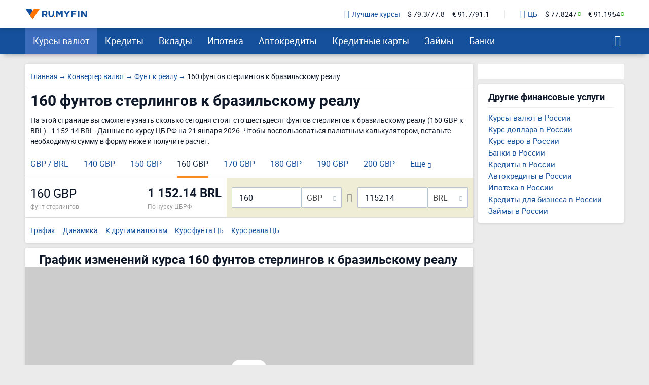

--- FILE ---
content_type: text/html; charset=UTF-8
request_url: https://ru.myfin.by/converter/gbp-brl/160
body_size: 14144
content:
<!DOCTYPE html><html lang="ru-RU"><head><meta charset="UTF-8"/><meta name="viewport" content="width=device-width, initial-scale=1"><meta name="yandex-verification" content="0caf4acabe756e5c" /><meta name="verify-admitad" content="e1c5bf5677" /><meta property="og:locale" content="ru_RU"><title>160 фунтов стерлингов (GBP) к бразильскому реалу (BRL) - сколько стоит 160 фунтов стерлингов к  бразильскому реалу - 1 152.14 бразильских реалов</title><link rel="icon" href="/images/favicon/favicon.ico" type="image/x-icon"><link rel="icon" type="image/png" href="/images/favicon/android-chrome-96x96.png" sizes="96x96"><link rel="apple-touch-icon-precomposed" href="/images/favicon/apple-touch-icon.png"><link rel="apple-touch-icon" sizes="60x60" href="/images/favicon/apple-touch-icon-60x60.png"><link rel="apple-touch-icon" sizes="72x72" href="/images/favicon/apple-touch-icon-72x72.png"><link rel="apple-touch-icon" sizes="76x76" href="/images/favicon/apple-touch-icon-76x76.png"><link rel="apple-touch-icon" sizes="120x120" href="/images/favicon/apple-touch-icon-120x120.png"><link rel="apple-touch-icon" sizes="144x144" href="/images/favicon/apple-touch-icon-144x144.png"><link rel="apple-touch-icon" sizes="152x152" href="/images/favicon/apple-touch-icon-152x152.png"><link rel="apple-touch-icon" sizes="180x180" href="/images/favicon/apple-touch-icon-180x180.png"><link rel="icon" type="image/png" href="/images/favicon/android-chrome-192x192.png" sizes="192x192"><link rel="icon" type="image/png" href="/images/favicon/favicon-16x16.png" sizes="16x16"><link rel="icon" type="image/png" href="/images/favicon/favicon-32x32.png" sizes="32x32"><meta name="msapplication-TileColor" content="#da532c"><meta name="msapplication-TileImage" content="/images/favicon/apple-touch-icon-144x144.png"><meta name="theme-color" content="#da532c"/><meta name="mobile-web-app-capable" content="yes"><meta name="apple-mobile-web-app-capable" content="yes"><link rel="preload" href="https://ru.myfin.by/fonts/roboto-regular.woff2" as="font" crossorigin /><link rel="preload" href="https://ru.myfin.by/fonts/roboto-bold.woff2" as="font" crossorigin /><link rel="preload" href="https://ru.myfin.by/fonts/flaticon.woff2?v=1" as="font" crossorigin /><style> @font-face {
            font-family: roboto-regular;
            font-display: swap;
            font-weight: normal;
            font-style: normal;
            src: url(https://ru.myfin.by/fonts/roboto-regular.woff2) format("woff2"),
            url(https://ru.myfin.by/fonts/roboto-regular.woff) format("woff"),
            url(https://ru.myfin.by/fonts/roboto-regular.ttf) format("truetype");
        }

        @font-face {
            font-family: roboto-bold;
            font-display: swap;
            font-weight: normal;
            font-style: normal;
            src: url(https://ru.myfin.by/fonts/roboto-bold.woff2) format("woff2"),
            url(https://ru.myfin.by/fonts/roboto-bold.woff) format("woff"),
            url(https://ru.myfin.by/fonts/roboto-bold.ttf) format("truetype");
        }
        @font-face {
            font-family: roboto-light;
            font-display: swap;
            font-weight: normal;
            font-style: normal;
            src: url(https://ru.myfin.by/fonts/roboto-light.woff2) format("woff2"),
            url(https://ru.myfin.by/fonts/roboto-light.woff) format("woff"),
            url(https://ru.myfin.by/fonts/roboto-light.ttf) format("truetype");
        }

        @font-face {
            font-family: 'Flaticon';
            font-display: swap;
            font-weight: normal;
     font-style: normal;
     src: url('https://ru.myfin.by/fonts/flaticon.woff2?v=1') format('woff2'),
     url('https://ru.myfin.by/fonts/flaticon.woff?v=1') format('woff'),
     url('https://ru.myfin.by/fonts/flaticon.ttf?v=1') format("truetype");
    } </style><script>window.yaMetrikaID = 46623189+'';</script><meta  name="description" content="Сколько стоит 160 фунтов стерлингов к бразильскому реалу. Рассчитать калькулятором стоимость 160 фунта стерлингов (GBP) к бразильскому реалу (BRL)." /><meta  name="keywords" content="160 фунтов стерлингов, бразильских реалов, калькулятор, рассчет, ру Майфин, ru myfin" /><meta  property="og:image" content="" /><meta  property="og:title" content="160 фунтов стерлингов (GBP) к бразильскому реалу (BRL) - сколько стоит 160 фунтов стерлингов к  бразильскому реалу - 1 152.14 бразильских реалов" /><meta  property="og:description" content="Сколько стоит 160 фунтов стерлингов к бразильскому реалу. Рассчитать калькулятором стоимость 160 фунта стерлингов (GBP) к бразильскому реалу (BRL)." /><meta  property="og:url" content="https://ru.myfin.by/converter/gbp-brl/160" /><meta  property="og:type" content="website" /><link href="https://ru.myfin.by/converter/gbp-brl/160" rel="canonical"><link href="/manifest?url=%2Fconverter%2Fgbp-brl%2F160&amp;page=subtype_nominal_converter" rel="manifest"><link href="https://ru.myfin.by/converter/gbp-brl/160" rel="alternate" hreflang="ru-RU"><link href="https://ru.myfin.by/minify/353a44b018100dfcec55b6aa0542bcfc3cd71a8d.css" rel="stylesheet"><style type="text/css">
.preloader {
  position: absolute;
  width: 100%;
  height: 100%
}
.mono-curr-chart {
position:relative;
}</style><script type="text/javascript">var isMobileVersion = false;
var verify_code_url = "L3NlbmQtY29kZS92ZXJpZnk=";
var sms_length = 4;
var recaptcha3SiteKey = "6LddnForAAAAAIjdwiy2lq-bJ0kOJ5R8BLZtpmOg";
var RECAPTCHA_PARAMS = {"siteKey":"6LddnForAAAAAIjdwiy2lq-bJ0kOJ5R8BLZtpmOg"};
var cookieSecure = false;
var cookieHttpOnly = true;
var cookieSamesite = false;
var GLOBAL_NAME = "prod";</script><meta name="csrf-param" content="_csrf"><meta name="csrf-token" content="8Y4e9pd3xvMdG9s_cmmXLy_Iq2gdTPeXkMJ7GmU-OImD23uZ8zL03mdq70siDMJ8XPvJBnsGrcem8A5rCQ9iyg=="><script>window.yaCounterID = 'yaCounter46623189'</script><script> mindbox = window.mindbox || function() { mindbox.queue.push(arguments); };
      mindbox.queue = mindbox.queue || [];
      mindbox('create', {
                  firebaseMessagingSenderId: '483661230328'
      });
      mindbox("webpush.create"); </script><script src="https://api.mindbox.ru/scripts/v1/tracker.js" async></script></head><body><!-- Matomo --><noscript><p><img src="https://rum.u-team.by/matomo.php?idsite=8&amp;rec=1" style="border:0;" alt="" /></p></noscript><!-- End Matomo Code --><script> window.api_ip_ref = 'L3RyYWNraW5nL2lwaWZ5';
        window.user_identity_url = 'L3VzZXItaWRlbnRpdHkvcHVzaA==';
        window.user_data_url = 'L3VzZXItaWRlbnRpdHkvcHVzaC1kYXRh';
        window.user_findby_url = 'L3VzZXItaWRlbnRpdHkvZmluZGJ5';
        window.user_refreh_token_url = 'L2F1dGgvcmVmcmVzaC10b2tlbg==';</script><!--AdFox START--><!--Myfintutads--><!--Площадка: ru.myfin.by / Все страницы / FullScreen image--><!--Категория: <не задана>--><!--Тип баннера: FullScreen image--><div id="adfox_156802646912038791"></div><!--AdFox START--><!--Myfintutads--><!--Площадка: ru.myfin.by / Все страницы / branding--><!--Категория: <не задана>--><!--Тип баннера: branding--><div id="adfox_156802732872867807"></div><!--AdFox START--><!--Myfintutads--><!--Площадка: ru.myfin.by / Все страницы / ScreenGlide--><!--Категория: <не задана>--><!--Тип баннера: ScreenGlide--><div id="adfox_156802712921252519"></div><!--AdFox START--><!--Myfintutads--><!--Площадка: ru.myfin.by / Все страницы / Popover--><!--Категория: <не задана>--><!--Тип баннера: FullScreen image--><div id="adfox_17029861156537324"></div><!--AdFox START--><!--Myfintutads--><!--Площадка: ru.myfin.by / Все страницы / rastiashka (desc)--><!--Категория: <не задана>--><!--Тип баннера: rastiashka_desc_banner--><div id="adfox_156802676641854231"></div><div class="overlay"></div><header class="header header--z-index-max"><div class="container"><div class="header__content"><div class="header__left"><button class="main-nav-back" data-main_nav-btnBack></button><a href="/"><img class="header__logo" decoding = "async" src="https://static.ru.myfin.by/ru.myfin/frontend/images/logo/logo-ru.myfin.svg" alt="ru.myfin.by"></a></div><div class="header__right"><div class="header__сurrency-rates"><div class="currency-rates-tile header__сurrency-rate header__сurrency-rate--best"><a href="/currency" title="Курсы валют в банках Вашего города" class="currency-rates-tile__title"><span class="currency-rates-tile__icon currency-rates-tile__icon--check-in-circle"></span>Лучшие курсы</a><a href="/currency/usd" class="currency-rates-tile__value"> $ 79.3/77.8 </a><a href="/currency/eur" class="currency-rates-tile__value"> € 91.7/91.1 </a></div><div class="currency-rates-tile header__сurrency-rate header__сurrency-rate--cb"><a href="/currency/cb-rf" title="Курсы валют ЦБ РФ" class="currency-rates-tile__title"><span class="currency-rates-tile__icon currency-rates-tile__icon--bank"></span>ЦБ</a><a href="/currency/cb-rf/usd" class="currency-rates-tile__value currency-rates-tile__value--positive"> $                 77.8247 </a><a href="/currency/cb-rf/eur" class="currency-rates-tile__value currency-rates-tile__value--positive"> €                 91.1954 </a></div></div><button class="hamburger hidden-lg hidden-md" data-main_nav-btn=""><span></span><span></span><span></span></button></div></div></div></header><div data-show-app-banner="true"></div><!-- new menu 2018 --><div class="main_nav_container"><div class="main_nav" id="main_nav"><div class="container"><div class="main_nav__inner"><div class="main_nav___logo"><a href="/" ><img title="RuMyfin" src="https://static.ru.myfin.by/ru.myfin/frontend/images/logo/logo-ru.myfin.svg" alt="RuMyfin"></a></div><ul class="main_nav__list"><li class="main_nav__item main_nav__item-sub  active"><a class="main_nav__link" href="/currency">Курсы валют</a><div class="main_nav__sub"><div class="main_nav__sub-inner container"><div class="main_nav__sub-cell main_nav__sub-cell--25"><span class="main_nav__sub-title fake-link js_link" data-link="/currency">Курсы валют</span><ul class="main_nav__sub-list"><li class="main_nav__sub-item"><a class="main_nav__sub-link" href="/currency/usd">Курс доллара</a></li><li class="main_nav__sub-item"><a class="main_nav__sub-link" href="/currency/eur">Курс евро</a></li><li class="main_nav__sub-item"><a class="main_nav__sub-link" href="/currency/cny">Курс юаня</a></li><li class="main_nav__sub-item"><a class="main_nav__sub-link" href="/currency/gbp">Курс фунта</a></li><li class="main_nav__sub-item"><a class="main_nav__sub-link" href="/currency/kzt">Курс тенге</a></li><li class="main_nav__sub-item"><a class="main_nav__sub-link" href="/currency/byn">Курс бел. рубля</a></li><li class="main_nav__sub-item"><a class="main_nav__sub-link" href="/currency/jpy">Курс йены</a></li><li class="main_nav__sub-item"><a class="main_nav__sub-link" href="/currency/chf">Курс франка</a></li><li class="main_nav__sub-item"><a class="main_nav__sub-link" href="/currency/pln">Курс злотого</a></li><li class="main_nav__sub-item"><a class="main_nav__sub-link" href="/currency/try">Курс лиры</a></li><li class="main_nav__sub-item"><a class="main_nav__sub-link" href="/currency/aed">Курс дирхама</a></li><li class="main_nav__sub-item"><a class="main_nav__sub-link" href="/currency/thb">Курс бата</a></li></ul></div><div class="main_nav__sub-cell main_nav__sub-cell--25"><a class="main_nav__sub-title" href="/currency/cb-rf">Курсы валют ЦБ РФ</a><ul class="main_nav__sub-list"><li class="main_nav__sub-item"><a class="main_nav__sub-link" href="/currency/cb-rf/usd">Курс доллара ЦБ</a></li><li class="main_nav__sub-item"><a class="main_nav__sub-link" href="/currency/cb-rf/eur">Курс евро ЦБ</a></li><li class="main_nav__sub-item"><a class="main_nav__sub-link" href="/currency/cb-rf-archive">Архив ЦБ РФ</a></li><li class="main_nav__sub-item"><a class="main_nav__sub-link" href="/currency/cb-rf-archive/usd">Архив доллара ЦБ РФ</a></li><li class="main_nav__sub-item"><a class="main_nav__sub-link" href="/currency/cb-rf-archive/eur">Архив евро ЦБ РФ</a></li></ul></div><div class="main_nav__sub-cell main_nav__sub-cell--25"><a class="main_nav__sub-title" href="/converter">Конвертер валют</a></div></div></div></li><li class="main_nav__item main_nav__item-sub "><a class="main_nav__link" href="/kredity">Кредиты</a><div class="main_nav__sub"><div class="main_nav__sub-inner container"><div class="main_nav__sub-cell main_nav__sub-cell--50"><span class="main_nav__sub-title fake-link js_link" data-link="/kredity">Потребительские</span><ul class="main_nav__sub-list main_nav__sub-list--column-2"><li class="main_nav__sub-item"><a class="main_nav__sub-link" href="/kredity/nalichnymi">Наличными</a></li><li class="main_nav__sub-item"><a class="main_nav__sub-link" href="/kredity/refinansirovanie">Рефинансирование</a></li><li class="main_nav__sub-item"><a class="main_nav__sub-link" href="/kredity/online-zayavka">Онлайн-заявка</a></li><li class="main_nav__sub-item"><a class="main_nav__sub-link" href="/kredity/na-kartu">На карту</a></li><li class="main_nav__sub-item"><a class="main_nav__sub-link" href="/kredity/kalkulator">Кредитный калькулятор</a></li><li class="main_nav__sub-item"><a class="main_nav__sub-link" href="/kredity/pod-zalog-nedvizhimosti">Под залог недвижимости</a></li><li class="main_nav__sub-item"><a class="main_nav__sub-link" href="/kredity/bez-spravok">Без справок</a></li><li class="main_nav__sub-item"><a class="main_nav__sub-link" href="/kredity/pensioneram">Пенсионерам</a></li></ul></div><div class="main_nav__sub-cell main_nav__sub-cell--25"><a class="main_nav__sub-title" href="/zayavka/credit">Подбор кредита</a><ul class="main_nav__sub-list"><li class="main_nav__sub-item"><span class="btn button_default encoded-link" rel="nofollow"
                                                      onclick="requestCounter('click-leave-request')"
                                                      data-url="L3pheWF2a2EvY3JlZGl0">Оставить заявку</span></li></ul></div><div class="main_nav__sub-cell main_nav__sub-cell--25"><a class="main_nav__sub-title" href="/kredity-dlya-biznesa">Для бизнеса</a><ul class="main_nav__sub-list"><li class="main_nav__sub-item"><a class="main_nav__sub-link" href="/kredity-dlya-biznesa/dlya-juridicheskih-lic">Для юридических лиц</a></li><li class="main_nav__sub-item"><a class="main_nav__sub-link" href="/kredity-dlya-biznesa/dlya-ip">Для ИП</a></li><li class="main_nav__sub-item"><a class="main_nav__sub-link" href="/kredity-dlya-biznesa/na-razvitie">На развитие бизнеса</a></li><li class="main_nav__sub-item"><a class="main_nav__sub-link" href="/kredity-dlya-biznesa/zayavka-online">Онлайн</a></li></ul></div></div></div></li><li class="main_nav__item main_nav__item-sub "><a class="main_nav__link" href="/vklady">Вклады</a><div class="main_nav__sub"><div class="main_nav__sub-inner container"><div class="main_nav__sub-cell main_nav__sub-cell--50"><span class="main_nav__sub-title fake-link js_link" data-link="/vklady">Вклады</span><ul class="main_nav__sub-list main_nav__sub-list--column-2"><li class="main_nav__sub-item"><a class="main_nav__sub-link" href="/vklady/kalkulyator">Калькулятор вкладов</a></li><li class="main_nav__sub-item"><a class="main_nav__sub-link" href="/vklady/pensioneram">Пенсионерам</a></li><li class="main_nav__sub-item"><a class="main_nav__sub-link" href="/vklady/pod-vysokii-procent">Под высокий процент</a></li><li class="main_nav__sub-item"><a class="main_nav__sub-link" href="/vklady/vygodnye">Выгодные</a></li><li class="main_nav__sub-item"><a class="main_nav__sub-link" href="/vklady/v-dollarah">В долларах</a></li><li class="main_nav__sub-item"><a class="main_nav__sub-link" href="/vklady/v-evro">В евро</a></li><li class="main_nav__sub-item"><a class="main_nav__sub-link" href="/vklady/valutnye">Валютные</a></li></ul></div></div></div></li><li class="main_nav__item main_nav__item-sub "><a class="main_nav__link" href="/ipoteka">Ипотека</a><div class="main_nav__sub"><div class="main_nav__sub-inner container"><div class="main_nav__sub-cell main_nav__sub-cell--50"><span class="main_nav__sub-title fake-link js_link" data-link="/ipoteka">Ипотека</span><ul class="main_nav__sub-list main_nav__sub-list--column-2"><li class="main_nav__sub-item"><a class="main_nav__sub-link" href="/ipoteka/kalkulyator">Калькулятор ипотеки</a></li><li class="main_nav__sub-item"><a class="main_nav__sub-link" href="/ipoteka/refinansirovanie">Рефинансирование</a></li><li class="main_nav__sub-item"><a class="main_nav__sub-link" href="/ipoteka/bez-pervonachalnogo-vznosa">Без первоначального взноса</a></li><li class="main_nav__sub-item"><a class="main_nav__sub-link" href="/ipoteka/na-kvartiru">Кредит на квартиру</a></li><li class="main_nav__sub-item"><a class="main_nav__sub-link" href="/ipoteka/voennym">Военная</a></li><li class="main_nav__sub-item"><a class="main_nav__sub-link" href="/ipoteka/molodaya-semya">Для молодой семьи</a></li><li class="main_nav__sub-item"><a class="main_nav__sub-link" href="/ipoteka/socialnaya">Социальная</a></li><li class="main_nav__sub-item"><a class="main_nav__sub-link" href="/ipoteka/na-stroitelstvo-doma">На строительство дома</a></li></ul></div></div></div></li><li class="main_nav__item main_nav__item-sub "><a class="main_nav__link" href="/avtokredity">Автокредиты</a><div class="main_nav__sub"><div class="main_nav__sub-inner container"><div class="main_nav__sub-cell main_nav__sub-cell--50"><span class="main_nav__sub-title fake-link js_link" data-link="/avtokredity">Автокредиты</span><ul class="main_nav__sub-list main_nav__sub-list--column-2"><li class="main_nav__sub-item"><a class="main_nav__sub-link" href="/avtokredity/kalkulyator">Калькулятор автокредитов</a></li><li class="main_nav__sub-item"><a class="main_nav__sub-link" href="/avtokredity/s-probegom">С пробегом</a></li><li class="main_nav__sub-item"><a class="main_nav__sub-link" href="/avtokredity/bez-pervonachalnogo">Без первоначального взноса</a></li><li class="main_nav__sub-item"><a class="main_nav__sub-link" href="/avtokredity/s-plohoi-ki">С плохой кредитной историей</a></li><li class="main_nav__sub-item"><a class="main_nav__sub-link" href="/avtokredity/online-zayavka">Онлайн</a></li><li class="main_nav__sub-item"><a class="main_nav__sub-link" href="/avtokredity/vygodnyi">Выгодный</a></li><li class="main_nav__sub-item"><a class="main_nav__sub-link" href="/avtokredity/bez-kasko">Без КАСКО</a></li><li class="main_nav__sub-item"><a class="main_nav__sub-link" href="/avtokredity/na-novoe-avto">На новое авто</a></li></ul></div></div></div></li><li class="main_nav__item main_nav__item-sub "><a class="main_nav__link" href="/credit-cards">Кредитные карты</a><div class="main_nav__sub"><div class="main_nav__sub-inner container"><div class="main_nav__sub-cell main_nav__sub-cell--50"><span class="main_nav__sub-title fake-link js_link" data-link="/credit-cards">Кредитные карты</span><ul class="main_nav__sub-list main_nav__sub-list--column-2"><li class="main_nav__sub-item"><a class="main_nav__sub-link" href="/credit-cards/rassrochki">Карты рассрочки</a></li><li class="main_nav__sub-item"><a class="main_nav__sub-link" href="/credit-cards/online-zayavka">Онлайн</a></li><li class="main_nav__sub-item"><a class="main_nav__sub-link" href="/credit-cards/s-momentalnym-resheniem">Моментальные</a></li><li class="main_nav__sub-item"><a class="main_nav__sub-link" href="/credit-cards/bez-otkaza">Без отказа</a></li><li class="main_nav__sub-item"><a class="main_nav__sub-link" href="/credit-cards/virtualnaya">Виртуальные</a></li><li class="main_nav__sub-item"><a class="main_nav__sub-link" href="/credit-cards/s-lgotnym-periodom">С льготным периодом</a></li><li class="main_nav__sub-item"><a class="main_nav__sub-link" href="/credit-cards/bez-procentov">Без процентов</a></li><li class="main_nav__sub-item"><a class="main_nav__sub-link" href="/credit-cards/po-pasportu">По паспорту</a></li></ul></div><div class="main_nav__sub-cell main_nav__sub-cell--25"><a class="main_nav__sub-title" href="/zayavka/credit-card">Подбор кредитной карты</a><ul class="main_nav__sub-list"><li class="main_nav__sub-item"><span class="btn button_default encoded-link" rel="nofollow"
                                                      onclick="requestCounter('click-leave-request')"
                                                      data-url="L3pheWF2a2EvY3JlZGl0LWNhcmQ=">Подобрать карту</span></li></ul></div></div></div></li><li class="main_nav__item main_nav__item-sub "><a class="main_nav__link" href="/zaymy">Займы</a><div class="main_nav__sub"><div class="main_nav__sub-inner container"><div class="main_nav__sub-cell main_nav__sub-cell--50"><span class="main_nav__sub-title fake-link js_link" data-link="/zaymy">Займы</span><ul class="main_nav__sub-list main_nav__sub-list--column-2"><li class="main_nav__sub-item"><a class="main_nav__sub-link" href="/zaymy/na-kartu">На карту</a></li><li class="main_nav__sub-item"><a class="main_nav__sub-link" href="/zaymy/bez-otkaza">Без отказа</a></li><li class="main_nav__sub-item"><a class="main_nav__sub-link" href="/zaymy/bez-procentov">Без процентов</a></li><li class="main_nav__sub-item"><a class="main_nav__sub-link" href="/zaymy/bez-poruchiteley">Без поручителей</a></li><li class="main_nav__sub-item"><a class="main_nav__sub-link" href="/zaymy/kalkulyator">Калькулятор займов</a></li><li class="main_nav__sub-item"><a class="main_nav__sub-link" href="/zaymy/online">Онлайн</a></li><li class="main_nav__sub-item"><a class="main_nav__sub-link" href="/zaymy/nalichnymi">Наличными</a></li><li class="main_nav__sub-item"><a class="main_nav__sub-link" href="/zaymy/pensioneram">Пенсионерам</a></li></ul></div><div class="main_nav__sub-cell main_nav__sub-cell--25"><a class="main_nav__sub-title" href="/mfo">Список МФО</a><ul class="main_nav__sub-list"><li class="main_nav__sub-item"><a class="main_nav__sub-link" href="/mfo/lime-zaim">Лайм-займ</a></li><li class="main_nav__sub-item"><a class="main_nav__sub-link" href="/mfo/zaymer">Займер</a></li><li class="main_nav__sub-item"><a class="main_nav__sub-link" href="/mfo/turbozaim">Турбозайм</a></li></ul></div><div class="main_nav__sub-cell main_nav__sub-cell--25"><a class="main_nav__sub-title" href="/mfo/otzyvy">Отзывы о займах</a><ul class="main_nav__sub-list"><li class="main_nav__sub-item"><span class="btn button_default encoded-link" rel="nofollow" onclick="requestCounter('click-add-comment')" data-url="aHR0cHM6Ly9ydS5teWZpbi5ieS9tZm8vb3R6eXZ5L2FkZA==">Оставить отзыв</span></li></ul></div></div></div></li><li class="main_nav__item main_nav__item-sub "><a class="main_nav__link" href="/banki">Банки</a><div class="main_nav__sub"><div class="main_nav__sub-inner container"><div class="main_nav__sub-cell main_nav__sub-cell--50"><span class="main_nav__sub-title fake-link js_link" data-link="/banki">Банки</span><ul class="main_nav__sub-list main_nav__sub-list--column-2"><li class="main_nav__sub-item"><a class="main_nav__sub-link" href="/bank/sberbank"><img class="bank_icon blocked bank_icon16 load_image" src="/img/empty.png" alt="" data-url-img="https://static.ru.myfin.by/shared/bank_logo/icons/sberbank.svg">СберБанк</a></li><li class="main_nav__sub-item"><a class="main_nav__sub-link" href="/bank/vtb"><img class="bank_icon blocked bank_icon16 load_image" src="/img/empty.png" alt="" data-url-img="https://static.ru.myfin.by/shared/bank_logo/icons/vtb.svg">Банк ВТБ</a></li><li class="main_nav__sub-item"><a class="main_nav__sub-link" href="/bank/alfabank"><img class="bank_icon blocked bank_icon16 load_image" src="/img/empty.png" alt="" data-url-img="https://static.ru.myfin.by/shared/bank_logo/icons/alfabank.svg">Альфа-Банк</a></li><li class="main_nav__sub-item"><a class="main_nav__sub-link" href="/bank/rshb"><img class="bank_icon blocked bank_icon16 load_image" src="/img/empty.png" alt="" data-url-img="https://static.ru.myfin.by/shared/bank_logo/icons/rshb.svg">Россельхозбанк</a></li><li class="main_nav__sub-item"><a class="main_nav__sub-link" href="/bank/mkb"><img class="bank_icon blocked bank_icon16 load_image" src="/img/empty.png" alt="" data-url-img="https://static.ru.myfin.by/shared/bank_logo/icons/mkb.svg">Московский Кредитный Банк</a></li><li class="main_nav__sub-item"><a class="main_nav__sub-link" href="/bank/tcs"><img class="bank_icon blocked bank_icon16 load_image" src="/img/empty.png" alt="" data-url-img="https://static.ru.myfin.by/shared/bank_logo/icons/tcs.svg">Т-Банк</a></li><li class="main_nav__sub-item"><a class="main_nav__sub-link" href="/bank/sovcombank"><img class="bank_icon blocked bank_icon16 load_image" src="/img/empty.png" alt="" data-url-img="https://static.ru.myfin.by/shared/bank_logo/icons/sovcombank.svg">Совкомбанк</a></li><li class="main_nav__sub-item"><a class="main_nav__sub-link" href="/bank/raiffeisen"><img class="bank_icon blocked bank_icon16 load_image" src="/img/empty.png" alt="" data-url-img="https://static.ru.myfin.by/shared/bank_logo/icons/raiffeisen.svg">Райффайзенбанк</a></li></ul></div><div class="main_nav__sub-cell main_nav__sub-cell--25"><ul class="main_nav__sub-list main_nav_sub-list-no-title"><li class="main_nav__sub-item"><a class="main_nav__sub-link" href="/departments-list/moskva">Отделения списком</a></li><li class="main_nav__sub-item"><a class="main_nav__sub-link" href="/atm-list/moskva">Банкоматы списком</a></li></ul></div><div class="main_nav__sub-cell main_nav__sub-cell--25"><a class="main_nav__sub-title" href="/banki/otzyvy">Отзывы о банках</a><ul class="main_nav__sub-list"><li class="main_nav__sub-item"><span class="btn button_default encoded-link" rel="nofollow" onclick="requestCounter('click-add-comment')" data-url="aHR0cHM6Ly9ydS5teWZpbi5ieS9yZXZpZXcvYWRk">Оставить отзыв</span></li></ul></div></div></div></li></ul><div class="main_nav__right"><button class="main_nav__btn-search" data-js="global-search-show" data-target=".global-search" type="button"></button></div></div></div></div></div><!-- new menu 2018 --><div class="global-search"><button class="global-search__close" data-js="global-search-close"></button><div class="container"><div class="global-search__input"><form action="/site/search"><input placeholder="Что вы хотели бы найти?" type="text" value="" name="q" id="search"></form></div></div></div><div class="container page_cont"><div class="showcase__container__banner_970_90_top"></div><div class="row"><div class="col-md-9 main-container pos-r"><div class="content_i"><div class="converter-section"><div class="converter-section__breadcrumb"><ul class="breadcrumb " itemscope="" itemtype="https://schema.org/BreadcrumbList"><li itemprop='itemListElement' itemscope itemtype='https://schema.org/ListItem'><a itemprop='item' href='/'><span itemprop='name'>Главная</span></a><meta itemprop='position' content='1' /></li><li itemprop='itemListElement' itemscope itemtype='https://schema.org/ListItem'><a itemprop='item' href='/converter'><span itemprop='name'>Конвертер валют</span></a><meta itemprop='position' content='2' /></li><li itemprop='itemListElement' itemscope itemtype='https://schema.org/ListItem'><a itemprop='item' href='/converter/gbp-brl'><span itemprop='name'>Фунт к реалу</span></a><meta itemprop='position' content='3' /></li><li class="active"><span >160 фунтов стерлингов к бразильскому реалу</span></li></ul><script type="application/ld+json">{"@context":"http://schema.org","@type":"BreadcrumbList","itemListElement":[{"@type":"ListItem","position":1,"item":{"@id":"/converter","name":"Конвертер валют"}},{"@type":"ListItem","position":2,"item":{"@id":"/converter/gbp-brl","name":"Фунт к реалу"}},{"@type":"ListItem","position":3,"item":{"@id":"https://ru.myfin.by/converter/gbp-brl/160","name":"160 фунтов стерлингов к бразильскому реалу"}}]}</script></div><div class="converter-section__title"><h1>160 фунтов стерлингов к бразильскому реалу</h1></div><div class="converter-section__subtitle"> На этой странице вы сможете узнать сколько сегодня стоит сто шестьдесят фунтов стерлингов к бразильскому реалу (160 GBP к BRL) - 1 152.14 BRL. Данные по курсу ЦБ РФ на 21 января 2026. Чтобы воспользоваться валютным калькулятором, вставьте необходимую сумму в форму ниже и получите расчет. </div><div class="pl-10 pr-10"><div data-js='container-limiter'><ul class="minimal-tabs minimal-tabs--on-converter list-reset" role="tablist" data-js='hide-excess-items'><li class="minimal-tabs__item"><a class="minimal-tabs__btn" href="/converter/gbp-brl">GBP / BRL</a></li><li class="minimal-tabs__item "><a class="minimal-tabs__btn" href="/converter/gbp-brl/140">140 GBP</a></li><li class="minimal-tabs__item "><a class="minimal-tabs__btn" href="/converter/gbp-brl/150">150 GBP</a></li><li class="minimal-tabs__item active"><span class="minimal-tabs__btn">160 GBP</span></li><li class="minimal-tabs__item "><a class="minimal-tabs__btn" href="/converter/gbp-brl/170">170 GBP</a></li><li class="minimal-tabs__item "><a class="minimal-tabs__btn" href="/converter/gbp-brl/180">180 GBP</a></li><li class="minimal-tabs__item "><a class="minimal-tabs__btn" href="/converter/gbp-brl/190">190 GBP</a></li><li class="minimal-tabs__item "><a class="minimal-tabs__btn" href="/converter/gbp-brl/200">200 GBP</a></li><li class="minimal-tabs__item "><a class="minimal-tabs__btn" href="/converter/gbp-brl/210">210 GBP</a></li></ul></div></div><div class="converter-section__wrapper"><div class="converter-section__left"><div class="converter-currencies"><div class="converter-currency"><div class="converter-currency__value">160 GBP</div><div class="converter-currency__subtext">фунт стерлингов</div></div><div class="converter-currency"><div class="converter-currency__value converter-currency__value--bold">1 152.14 BRL </div><div class="converter-currency__subtext">По курсу ЦБРФ</div></div></div></div><div class="converter-section__right"><div class="converter-calculator"><div class="converter-calculator__left"><div class="converter-calculator__item"><div class="converter-calculator__input"><input id="from_input_curr" type="tel" value="160"></div><div class="converter-calculator__select"><div class="select-container"><select id="from_curr"><option  value="rub" data-val="1" >RUB</option><option  value="usd" data-val="77.8247" >USD</option><option  value="eur" data-val="91.1954" >EUR</option><option  value="aud" data-val="52.4383" >AUD</option><option selected value="gbp" data-val="104.4563" >GBP</option><option  value="amd" data-val="0.2052" >AMD</option><option  value="byn" data-val="26.8704" >BYN</option><option  value="brl" data-val="14.5060" >BRL</option><option  value="inr" data-val="0.8549" >INR</option><option  value="kzt" data-val="0.1527" >KZT</option><option  value="cad" data-val="56.1101" >CAD</option><option  value="cny" data-val="11.1691" >CNY</option><option  value="pln" data-val="21.5856" >PLN</option><option  value="try" data-val="1.8001" >TRY</option><option  value="uah" data-val="1.7987" >UAH</option><option  value="czk" data-val="3.7267" >CZK</option><option  value="chf" data-val="98.4500" >CHF</option><option  value="jpy" data-val="0.4921" >JPY</option></select></div></div></div></div><span class="double-arrows"></span><div class="converter-calculator__right"><div class="converter-calculator__item"><div class="converter-calculator__input"><input id="to_input_curr" type="tel" value="1152.14"></div><div class="converter-calculator__select"><div class="select-container"><select id="to_curr"><option  value="rub" data-val="1" >RUB</option><option  value="usd" data-val="77.8247" >USD</option><option  value="eur" data-val="91.1954" >EUR</option><option  value="aud" data-val="52.4383" >AUD</option><option  value="gbp" data-val="104.4563" >GBP</option><option  value="amd" data-val="0.2052" >AMD</option><option  value="byn" data-val="26.8704" >BYN</option><option selected value="brl" data-val="14.5060" >BRL</option><option  value="inr" data-val="0.8549" >INR</option><option  value="kzt" data-val="0.1527" >KZT</option><option  value="cad" data-val="56.1101" >CAD</option><option  value="cny" data-val="11.1691" >CNY</option><option  value="pln" data-val="21.5856" >PLN</option><option  value="try" data-val="1.8001" >TRY</option><option  value="uah" data-val="1.7987" >UAH</option><option  value="czk" data-val="3.7267" >CZK</option><option  value="chf" data-val="98.4500" >CHF</option><option  value="jpy" data-val="0.4921" >JPY</option></select></div></div></div></div></div></div></div><div class="converter-section__links"><ul><li><a data-js="slowly" href="#chart_pairs_block" class="converter-section__link">График</a></li><li><a data-js="slowly" href="#week_changes" class="converter-section__link">Динамика</a></li><li><a data-js="slowly" href="#relink" class="converter-section__link">К другим валютам</a></li><li class="converter-section__link"><a href="/currency/cb-rf/gbp">Курс фунта ЦБ</a></li><li class="converter-section__link"><a href="/currency/cb-rf/brl">Курс реала ЦБ</a></li></ul></div></div></div><script type="application/ld+json">{"@context":"http://schema.org","@type":"Product","aggregateRating":{"bestRating":5,"ratingCount":800,"ratingValue":4.2},"image":"https://ru.myfin.by/images/logo-ru.myfin.png","name":"160 фунтов стерлингов к бразильскому реалу","description":"Сколько стоит 160 фунтов стерлингов к бразильскому реалу. Рассчитать калькулятором стоимость 160 фунта стерлингов (GBP) к бразильскому реалу (BRL).","sku":"99","offers":{"@type":"AggregateOffer","lowPrice":1151.47,"highPrice":1158.2,"offerCount":1,"priceCurrency":"gbp","offers":{"@type":"Offer","url":"https://ru.myfin.by/currency/cb-rf/brl","offeredBy":{"@type":"BankOrCreditUnion","name":"ЦБ РФ","image":{"@type":"ImageObject","url":"https://ru.myfin.by/images/logo-ru.myfin.png"},"priceRange":1152.14}}}}</script><div class="content_i blockquote-reset figure-schedule" id="chart_pairs_block"><figure><figurecaption>График изменений курса 160 фунтов стерлингов к бразильскому реалу</figurecaption><div id="chart-pairs" class="chart-pairs mono-curr-chart"><div class="preloader"><div class="preloader__container"><div class="preloader__dot"></div><div class="preloader__dot"></div><div class="preloader__dot"></div></div></div></div><div class="blockquote"><p>Курс 160 фунтов стерлингов к бразильскому реалу                на 21 января 2026 г. предоставлен сервисом <a
                        href="https://www.cbr.ru/currency_base/daily/" rel="nofollow" target="_blank">www.cbr.ru</a></p><blockquote cite="https://www.cbr.ru/currency_base/daily/">Официальные курсы валют на заданную дату,
                устанавливаемые ежедневно </blockquote></div></figure></div><div class="content_i week-currency-dynamics" id="week_changes"><div class="week-currency-dynamics__title"><h2>Динамика стоимости 160 фунтов стерлингов к бразильскому реалу за неделю</h2></div><div><table class="content_table"><thead><tr><td>Дата</td><td class="hidden-xs">День недели</td><td>BRL</td><td class="hidden-xs">Изменение</td><td>Изменение %</td></tr></thead><tbody><tr><td><span class="gray-text">21.01.2026</span></td><td class="hidden-xs">Среда</td><td>1 152.144492</td><td class="hidden-xs"><span class="up">0.671604</span></td><td><span class="up">0.06 % </span></td></tr><tr><td><span class="gray-text">20.01.2026</span></td><td class="hidden-xs">Вторник</td><td>1 151.472888</td><td class="hidden-xs"><span class="down">-1.799754</span></td><td><span class="down">-0.16 % </span></td></tr><tr><td><span class="gray-text">19.01.2026</span></td><td class="hidden-xs">Понедельник</td><td>1 153.272642</td><td class="hidden-xs"><span class="down"></span></td><td><span class="down"></span></td></tr><tr><td><span class="gray-text">18.01.2026</span></td><td class="hidden-xs">Воскресенье</td><td>1 153.272642</td><td class="hidden-xs"><span class="down"></span></td><td><span class="down"></span></td></tr><tr><td><span class="gray-text">17.01.2026</span></td><td class="hidden-xs">Суббота</td><td>1 153.272642</td><td class="hidden-xs"><span class="down">-4.929639</span></td><td><span class="down">-0.43 % </span></td></tr><tr><td><span class="gray-text">16.01.2026</span></td><td class="hidden-xs">Пятница</td><td>1 158.202281</td><td class="hidden-xs"><span class="up">1.954342</span></td><td><span class="up">0.17 % </span></td></tr><tr><td><span class="gray-text">15.01.2026</span></td><td class="hidden-xs">Четверг</td><td>1 156.247939</td><td class="hidden-xs"><span class="down"></span></td><td><span class="down"></span></td></tr></tbody></table></div><div class="week-currency-dynamics__text"> Стоимость 160 фунтов стерлингов к бразильскому реалу за неделю (7 дней)
            уменьшилась на <span class="down">-4.103447</span> . </div></div><div class="content_i" id="relink"><div class="other-currencies other-currencies--slider"><div class="other-currencies__title"><h3>160 фунтов стерлингов к другим валютам</h3></div><div class="other-currencies__container"><div class="other-currency"><a href="/converter/gbp-usd/160" class="other-currency__link">160 фунтов стерлингов к доллару США</a><div class="other-currency__value">214.75 USD</div></div><div class="other-currency"><a href="/converter/gbp-eur/160" class="other-currency__link">160 фунтов стерлингов к евро</a><div class="other-currency__value">183.27 EUR</div></div><div class="other-currency"><a href="/converter/gbp-aud/160" class="other-currency__link">160 фунтов стерлингов к австралийскому доллару</a><div class="other-currency__value">318.72 AUD</div></div><div class="other-currency"><a href="/converter/gbp-inr/160" class="other-currency__link">160 фунтов стерлингов к индийской рупии</a><div class="other-currency__value">19 549.66 INR</div></div><div class="other-currency"><a href="/converter/gbp-jpy/160" class="other-currency__link">160 фунтов стерлингов к японской йене</a><div class="other-currency__value">33 962.63 JPY</div></div><div class="other-currency"><a href="/converter/brl-gbp/160" class="other-currency__link">160 бразильских реалов к фунту стерлингов</a><div class="other-currency__value">22.22 GBP</div></div></div></div></div><div class="content_i seo-text"><h3>Стоимость 160 фунтов стерлингов к бразильскому реалу</h3><p>На странице представлена информация о стоимости фунта стерлингов к бразильскому реалу. Для удобства пользователей публикуется не только курс валют, добавлены интерактивные элементы:
</p><ul><li>график изменений курсов валют за несколько последних месяцев;</li><li>в таблице указана динамика стоимости 160 фунтов стерлингов к бразильскому реалу.</li></ul><p>Представлен не только <a href="https://ru.myfin.by/currency/cb-rf">курс Центрального банка РФ</a>, но и курс фунта стерлингов (GBP) к бразильскому реалу (BRL) в разных банках страны. Покупка – стоимость фунтов стерлингов при передаче их банку. Продажа – стоимость 160 фунтов стерлингов для приобретения валюты у финансовой организации.
</p><p>На сегодняшний день 160 фунтов стерлингов составляет 1 152.14<span class="redactor-invisible-space"> бразильских реалов<span class="redactor-invisible-space">. Недельное изменение курса фунта стерлингов - <span class="code">-4.103447</span> бразильских реалов (-0.3562<span class="redactor-invisible-space">%).</span></span></span></p><p>Перед обменом рекомендуем воспользоваться калькулятором <a href="https://ru.myfin.by/converter">конвертера валют</a>, который поможет быстро рассчитать результат по актуальному курсу.</p><div class="accordeon-custom mb-20" id="article-accordeon" data-js="accordeon-custom" itemscope="" itemtype="https://schema.org/FAQPage"><div class="accordeon-custom__title"><h3>Часто задаваемые вопросы</h3></div><div class="accordeon-custom__items"><div class="accordeon-custom__item" itemscope="" itemprop="mainEntity" itemtype="https://schema.org/Question"><div class="accordeon-custom__item-title" itemprop="name">✔ Сколько сегодня стоит сто шестьдесят фунтов стерлингов к бразильскому реалу? </div><div class="accordeon-custom__item-text" itemprop="acceptedAnswer" itemscope="" itemtype="https://schema.org/Answer"><div itemprop="text">На данный момент 160 GBP в BRL стоит 1 152.14 BRL. Данные меняются автоматически после установления новых курсов ЦБ РФ. </div></div></div><div class="accordeon-custom__item" itemscope="" itemprop="mainEntity" itemtype="https://schema.org/Question"><div class="accordeon-custom__item-title" itemprop="name">✔ График изменения 160 GBP в BRL </div><div class="accordeon-custom__item-text" itemprop="acceptedAnswer" itemscope="" itemtype="https://schema.org/Answer"><div itemprop="text">Для наглядности на странице мы приводим график изменения стоимости фунтов стерлингов к бразильских реалов. </div></div></div></div><div class="accordeon-custom__items"><div class="accordeon-custom__item" itemscope="" itemprop="mainEntity" itemtype="https://schema.org/Question"><div class="accordeon-custom__item-title" itemprop="name">✔ На основании каких данных мы предоставляем данные о конверсии фунтов стерлингов к бразильскому реалу </div><div class="accordeon-custom__item-text" itemprop="acceptedAnswer" itemscope="" itemtype="https://schema.org/Answer"><div itemprop="text">Данные основаны на курсах валют Центробанка России. Меняются автоматически после установления новых курсов ЦБ РФ. </div></div></div></div><br></div></div></div><div class="col-md-3 right-sidebar"><div class="showcase__container__banner_240_400_sidebar"></div><div class="content_i sidebar_links"><p class="h2"><span>Другие финансовые услуги</span></p><hr class="title"><ul class="list-unstyled"><li><a class="link" href="/currency">Курсы валют в России</a></li><li><a class="link" href="/currency/usd">Курс доллара в России</a></li><li><a class="link" href="/currency/eur">Курс евро в России</a></li><li><a class="link" href="/banki">Банки в России</a></li><li><a class="link" href="/kredity">Кредиты в России</a></li><li><a class="link" href="/avtokredity">Автокредиты в России</a></li><li><a class="link" href="/ipoteka">Ипотека в России</a></li><li><a class="link" href="/kredity-dlya-biznesa">Кредиты для бизнеса в России</a></li><li><a class="link" href="/zaymy">Займы в России</a></li></ul></div></div></div></div><!--Контейнер с блоками ссылок--><div class="container-fluid white_bg bb-1 mt-30" data-footer-links><div class="container"><div class="footer-links footer-links--ptb-30 "><div class="footer-links__wrapper footer-links--col-4" data-mob-slider><!--Блок ссылок--><div class="footer-links__item footer-links-list"><div class="footer-links-list__header">Конвертеры</div><ul class="footer-links-list__list" itemscope itemtype="http://www.schema.org/SiteNavigationElement"><li class="footer-links-list__list-item" itemprop='name'><a class="footer-links-list__link" href="/converter/rub-usd" itemprop="url">Рубль к доллару США</a></li><li class="footer-links-list__list-item" itemprop='name'><a class="footer-links-list__link" href="/converter/rub-eur" itemprop="url">Рубль к евро</a></li><li class="footer-links-list__list-item" itemprop='name'><a class="footer-links-list__link" href="/converter/rub-byn" itemprop="url">Рубль к белорусскому рублю</a></li><li class="footer-links-list__list-item" itemprop='name'><a class="footer-links-list__link" href="/converter/rub-gbp" itemprop="url">Рубль к фунту стерлингов</a></li><li class="footer-links-list__list-item" itemprop='name'><a class="footer-links-list__link" href="/converter/rub-brl" itemprop="url">Рубль к бразильскому реалу</a></li><li class="footer-links-list__list-item" itemprop='name'><a class="footer-links-list__link" href="/converter/usd-rub" itemprop="url">Доллар к российскому рублю</a></li><li class="footer-links-list__list-item" itemprop='name'><a class="footer-links-list__link" href="/converter/usd-eur" itemprop="url">Доллар к евро</a></li></ul></div><div class="footer-links__item footer-links-list"><div class="footer-links-list__header">Калькулятор доллара</div><ul class="footer-links-list__list" itemscope itemtype="http://www.schema.org/SiteNavigationElement"><li class="footer-links-list__list-item" itemprop='name'><a class="footer-links-list__link" href="/converter/usd-rub/1" itemprop="url">1 доллар США в рублях</a></li><li class="footer-links-list__list-item" itemprop='name'><a class="footer-links-list__link" href="/converter/usd-rub/5" itemprop="url">5 долларов США в рублях</a></li><li class="footer-links-list__list-item" itemprop='name'><a class="footer-links-list__link" href="/converter/usd-rub/10" itemprop="url">10 долларов США в рублях</a></li><li class="footer-links-list__list-item" itemprop='name'><a class="footer-links-list__link" href="/converter/usd-rub/50" itemprop="url">50 долларов США в рублях</a></li><li class="footer-links-list__list-item" itemprop='name'><a class="footer-links-list__link" href="/converter/usd-rub/100" itemprop="url">100 долларов США в рублях</a></li><li class="footer-links-list__list-item" itemprop='name'><a class="footer-links-list__link" href="/converter/usd-rub/200" itemprop="url">200 долларов США в рублях</a></li><li class="footer-links-list__list-item" itemprop='name'><a class="footer-links-list__link" href="/converter/usd-rub/300" itemprop="url">300 долларов США в рублях</a></li><li class="footer-links-list__list-item" itemprop='name'><a class="footer-links-list__link" href="/converter/usd-rub/400" itemprop="url">400 долларов США в рублях</a></li><li class="footer-links-list__list-item" itemprop='name'><a class="footer-links-list__link" href="/converter/usd-rub/500" itemprop="url">500 долларов США в рублях</a></li><li class="footer-links-list__list-item" itemprop='name'><a class="footer-links-list__link" href="/converter/usd-rub/1000" itemprop="url">1 000 долларов США в рублях</a></li><li class="footer-links-list__list-item" itemprop='name'><a class="footer-links-list__link" href="/converter/usd-rub/2000" itemprop="url">2 000 долларов США в рублях</a></li><li class="footer-links-list__list-item" itemprop='name'><a class="footer-links-list__link" href="/converter/usd-rub/5000" itemprop="url">5 000 долларов США в рублях</a></li><li class="footer-links-list__list-item" itemprop='name'><a class="footer-links-list__link" href="/converter/usd-rub/10000" itemprop="url">10 000 долларов США в рублях</a></li></ul></div><div class="footer-links__item footer-links-list"><div class="footer-links-list__header">Калькулятор евро</div><ul class="footer-links-list__list" itemscope itemtype="http://www.schema.org/SiteNavigationElement"><li class="footer-links-list__list-item" itemprop='name'><a class="footer-links-list__link" href="/converter/eur-rub/1" itemprop="url">1 евро в рублях</a></li><li class="footer-links-list__list-item" itemprop='name'><a class="footer-links-list__link" href="/converter/eur-rub/5" itemprop="url">5 евро в рублях</a></li><li class="footer-links-list__list-item" itemprop='name'><a class="footer-links-list__link" href="/converter/eur-rub/10" itemprop="url">10 евро в рублях</a></li><li class="footer-links-list__list-item" itemprop='name'><a class="footer-links-list__link" href="/converter/eur-rub/50" itemprop="url">50 евро в рублях</a></li><li class="footer-links-list__list-item" itemprop='name'><a class="footer-links-list__link" href="/converter/eur-rub/100" itemprop="url">100 евро в рублях</a></li><li class="footer-links-list__list-item" itemprop='name'><a class="footer-links-list__link" href="/converter/eur-rub/200" itemprop="url">200 евро в рублях</a></li><li class="footer-links-list__list-item" itemprop='name'><a class="footer-links-list__link" href="/converter/eur-rub/300" itemprop="url">300 евро в рублях</a></li><li class="footer-links-list__list-item" itemprop='name'><a class="footer-links-list__link" href="/converter/eur-rub/400" itemprop="url">400 евро в рублях</a></li><li class="footer-links-list__list-item" itemprop='name'><a class="footer-links-list__link" href="/converter/eur-rub/500" itemprop="url">500 евро в рублях</a></li><li class="footer-links-list__list-item" itemprop='name'><a class="footer-links-list__link" href="/converter/eur-rub/1000" itemprop="url">1 000 евро в рублях</a></li><li class="footer-links-list__list-item" itemprop='name'><a class="footer-links-list__link" href="/converter/eur-rub/2000" itemprop="url">2 000 евро в рублях</a></li><li class="footer-links-list__list-item" itemprop='name'><a class="footer-links-list__link" href="/converter/eur-rub/5000" itemprop="url">5 000 евро в рублях</a></li><li class="footer-links-list__list-item" itemprop='name'><a class="footer-links-list__link" href="/converter/eur-rub/10000" itemprop="url">10 000 евро в рублях</a></li></ul></div><div class="footer-links__item footer-links-list"><div class="footer-links-list__header">Калькулятор рубля</div><ul class="footer-links-list__list" itemscope itemtype="http://www.schema.org/SiteNavigationElement"><li class="footer-links-list__list-item" itemprop='name'><a class="footer-links-list__link" href="/converter/rub-usd/1" itemprop="url">1 рубль в долларах</a></li><li class="footer-links-list__list-item" itemprop='name'><a class="footer-links-list__link" href="/converter/rub-usd/5" itemprop="url">5 рублей в долларах</a></li><li class="footer-links-list__list-item" itemprop='name'><a class="footer-links-list__link" href="/converter/rub-usd/10" itemprop="url">10 рублей в долларах</a></li><li class="footer-links-list__list-item" itemprop='name'><a class="footer-links-list__link" href="/converter/rub-usd/50" itemprop="url">50 рублей в долларах</a></li><li class="footer-links-list__list-item" itemprop='name'><a class="footer-links-list__link" href="/converter/rub-usd/100" itemprop="url">100 рублей в долларах</a></li><li class="footer-links-list__list-item" itemprop='name'><a class="footer-links-list__link" href="/converter/rub-usd/200" itemprop="url">200 рублей в долларах</a></li><li class="footer-links-list__list-item" itemprop='name'><a class="footer-links-list__link" href="/converter/rub-usd/300" itemprop="url">300 рублей в долларах</a></li><li class="footer-links-list__list-item" itemprop='name'><a class="footer-links-list__link" href="/converter/rub-usd/400" itemprop="url">400 рублей в долларах</a></li><li class="footer-links-list__list-item" itemprop='name'><a class="footer-links-list__link" href="/converter/rub-usd/500" itemprop="url">500 рублей в долларах</a></li><li class="footer-links-list__list-item" itemprop='name'><a class="footer-links-list__link" href="/converter/rub-usd/1000" itemprop="url">1 000 рублей в долларах</a></li><li class="footer-links-list__list-item" itemprop='name'><a class="footer-links-list__link" href="/converter/rub-usd/2000" itemprop="url">2 000 рублей в долларах</a></li><li class="footer-links-list__list-item" itemprop='name'><a class="footer-links-list__link" href="/converter/rub-usd/5000" itemprop="url">5 000 рублей в долларах</a></li><li class="footer-links-list__list-item" itemprop='name'><a class="footer-links-list__link" href="/converter/rub-usd/10000" itemprop="url">10 000 рублей в долларах</a></li></ul></div></div></div></div></div><!--Контейнер с блоками ссылок конец--><footer><div class="content_i footer-content"><div class="showcase__container__banner_970_250_bot"></div><div class="container "><div class="footer"><div class="footer__container footer__container--1"><div class="footer__logo"><a title="На главную ru.myfin.by" href="/"><img src='https://static.ru.myfin.by/ru.myfin/frontend/images/logo/logo-ru.myfin.svg' loading="lazy" alt='ru.myfin.by'></a></div><div class="footer__links"><ul class="list list-reset"><li><a rel="nofollow"
                               href="/page/o-nas">О
                                нас</a></li><li><a rel="nofollow"
                               href="/page/reklama">Реклама</a></li><li><a rel="nofollow"
                               href="/page/kontakty">Контакты</a></li><li><a href="/terminy">Вики</a></li><li><a rel="nofollow" href="/page/polzovatelskoe-soglasenie">Пользовательское соглашение</a></li><li><a rel="nofollow" href="/avtory">Авторы</a></li><li><a href="/sitemap">Карта сайта</a></li></ul></div></div><div class="footer__container footer__container--2"><div class="footer__rating"><div class="footer-rating active-user"><div class="footer-rating__wrapper"><div class="footer-rating__title">Наш рейтинг</div><div class="footer-rating__stars-container footer-rating__stars-container--mr"><div class="footer-rating__star footer-rating__star--filled" data-rating="1"><span class="footer-rating__star-title">Очень плохо</span></div><div class="footer-rating__star footer-rating__star--filled" data-rating="2"><span class="footer-rating__star-title">Плохо</span></div><div class="footer-rating__star footer-rating__star--filled" data-rating="3"><span class="footer-rating__star-title">Нормально</span></div><div class="footer-rating__star footer-rating__star--filled" data-rating="4"><span class="footer-rating__star-title">Хорошо</span></div><div class="footer-rating__star footer-rating__star--filled" data-rating="5"><span class="footer-rating__star-title">Отлично</span></div></div><div class="footer-rating__text"><span data-avg>4.2</span> из 5 (<span
                    data-total>800</span> голосов            ) </div><div class="footer-rating__send"><button>отправить</button></div><div class="footer-rating__gratitude">Спасибо за оценку! <i class="ic-like"></i></div></div></div></div><div class="footer__copyright"> © 2017 - 2026, ru.myfin.by. Копирование материалов допускается только при наличии
                    активной ссылки. </div></div></div></div></div></footer><script src="https://ru.myfin.by/minify/89ecf121e7dbeb81a0deca14eabc184e77152fa2.js"></script><script src="https://ru.myfin.by/minify/8dac5a06db13c224f34654c1136d841bc1e6a4f2.js"></script><script>
function sbSearchInit() {
    var el = document.getElementById('sb-search');
    if(el !== null)
        new UISearch(el);
}
    
window.addEventListener('DOMContentLoaded', sbSearchInit);

        function jsLinkClick() {
            jQuery(document)
            .off('click', '.js_link')
            .off('click', '.js_link_blank')
            .on('click', '.js_link', function () { var link = base64Decode($(this).data('link')); window.location.href = link; })
            .on('click', '.js_link_blank', function (event) {  
                if(typeof $(this).data('link') != "undefined") { 
                    var link = $(this).attr('data-link');
                    link = base64Decode(link);
                     $(this).attr('data-link', link);
                    if (typeof helper_tracking !== 'undefined') {
                        link = helper_tracking.addUUIDToUrl($(this));
                    }
                   
                    window.open(link);           
                }});
       }
       window.addEventListener('DOMContentLoaded', jsLinkClick);</script><script>jQuery(window).on('load', function () {
    $(document).on("init_chart",function() {
        $(".mono-curr-chart:not(.load_done)").each(function(){
             var t = $(this), offset = t.offset();
            if(($(window).scrollTop() + $(window).height()*1) >= offset.top) {
                t.addClass("load_done");
                preloaderOn()
                $.ajax({
                    url: '/ajax/pair-rate-chart',
                    type: "get",
                    data: {
                        type_to: 'brl',
                        type_from: 'gbp',
                        sum: '160'
                    },
                    success: function(data) {
                        $('.mono-curr-chart').append(data);
                    }
                });
            }
        })
    });

    setInterval(function() {
        $(document).trigger('init_chart');
    }, 50);
    $.ajax({
        url: '/ajax/showcase',
        type: "post",
        data: { 
            file_name: '_banner_970_90_top'
        },
        success: function(data) {
            $('.showcase__container_' + '_banner_970_90_top').append(data);
            adfoxObserver('[id^=adfox_15]:empty');
        }
    });
    $.ajax({
        url: '/ajax/showcase',
        type: "post",
        data: { 
            file_name: '_banner_970_250_bot'
        },
        success: function(data) {
            $('.showcase__container_' + '_banner_970_250_bot').append(data);
            adfoxObserver('[id^=adfox_15]:empty');
        }
    });
    $.ajax({
        url: '/ajax/showcase',
        type: "post",
        data: { 
            file_name: '_banner_240_400_sidebar'
        },
        success: function(data) {
            $('.showcase__container_' + '_banner_240_400_sidebar').append(data);
            adfoxObserver('[id^=adfox_15]:empty');
        }
    });
});</script><script> //Matomo
  var _paq = window._paq = window._paq || []
  /* tracker methods like "setCustomDimension" should be called before "trackPageView" */
  _paq.push(['setDocumentTitle', document.domain + '/' + document.title])
  _paq.push(['setCookieDomain', '*.ru.myfin.by'])
  _paq.push(['setDomains', ['*.ru.myfin.by']])
  _paq.push(['setDoNotTrack', true])
  _paq.push(['trackPageView'])
  _paq.push(['enableLinkTracking'])
  _paq.push(['trackPageView'])
  _paq.push(['trackAllContentImpressions']);
  (function () {
    var u = 'https://rum.u-team.by/'
    _paq.push(['setTrackerUrl', u + 'matomo.php'])
    _paq.push(['setSiteId', '8'])
    var d = document, g = d.createElement('script'), s = d.getElementsByTagName('script')[0]
    g.type = 'text/javascript'
    g.async = true
    g.src = u + 'matomo.js'
    s.parentNode.insertBefore(g, s)
  })()
  //End Matomo Code
</script><!-- Yandex.Metrika counter --><script> var isAfterload = "";
    window.ymLazyLoad = !!isAfterload;

    if(isAfterload) {
        window.addEventListener('load', function () {
            (function(m,e,t,r,i,k,a){m[i]=m[i]||function(){(m[i].a=m[i].a||[]).push(arguments)};
                m[i].l=1*new Date();
                for (var j = 0; j < document.scripts.length; j++) {if (document.scripts[j].src === r) { return; }}
                k=e.createElement(t),a=e.getElementsByTagName(t)[0],k.async=1,k.src=r,a.parentNode.insertBefore(k,a)})
            (window, document, "script", "https://mc.yandex.ru/metrika/tag.js", "ym");

            ym(46623189, "init", {
                clickmap:true,
                trackLinks:true,
                accurateTrackBounce:true,
                webvisor:false,
                triggerEvent: true
            });
            const event = new Event('analyticsInited');
            window.dispatchEvent(event);

        })
    } else {
        (function(m,e,t,r,i,k,a){m[i]=m[i]||function(){(m[i].a=m[i].a||[]).push(arguments)};
            m[i].l=1*new Date();
            for (var j = 0; j < document.scripts.length; j++) {if (document.scripts[j].src === r) { return; }}
            k=e.createElement(t),a=e.getElementsByTagName(t)[0],k.async=1,k.src=r,a.parentNode.insertBefore(k,a)})
        (window, document, "script", "https://mc.yandex.ru/metrika/tag.js", "ym");

        ym(46623189, "init", {
            clickmap:true,
            trackLinks:true,
            accurateTrackBounce:true,
            webvisor:false,
            triggerEvent: true
        });
    }
</script><noscript><div><img src="https://mc.yandex.ru/watch/46623189" style="position:absolute; left:-9999px;" alt="" /></div></noscript><!-- /Yandex.Metrika counter --><script>window.yaContextCb = window.yaContextCb || []</script><script src="https://yandex.ru/ads/system/context.js" async></script><script defer src="https://ru.myfin.by/js/ad.js"></script><script type="application/ld+json">{"@context":"http://schema.org","@type":"WebPage","name":"160 фунтов стерлингов к бразильскому реалу","description":"Сколько стоит 160 фунтов стерлингов к бразильскому реалу. Рассчитать калькулятором стоимость 160 фунта стерлингов (GBP) к бразильскому реалу (BRL).","author":{"@type":"Organization","name":"Ru.myfin.by","url":"https://ru.myfin.by","logo":{"@type":"ImageObject","url":"https://static.ru.myfin.by/ru.myfin/frontend/images/logo/logo-ru.myfin.svg"}}}</script><script id="popmechanic-script" src="https://static.popmechanic.ru/service/loader.js?c=34792"></script></body></html>

--- FILE ---
content_type: text/html; charset=UTF-8
request_url: https://ru.myfin.by/user-identity/push
body_size: 64
content:
{"success":{"0":"user has just been saved","user_identity_id":"47279688"}}

--- FILE ---
content_type: text/css
request_url: https://ru.myfin.by/minify/353a44b018100dfcec55b6aa0542bcfc3cd71a8d.css
body_size: 44393
content:
@charset 'UTF-8';
@font-face{font-family:"Glyphicons Halflings";src:url(/assets/5697b992/css/../fonts/glyphicons-halflings-regular.eot?p_v=5);src:url(/assets/5697b992/css/../fonts/glyphicons-halflings-regular.eot?p_v=5#iefix) format("embedded-opentype"),url(/assets/5697b992/css/../fonts/glyphicons-halflings-regular.woff2?p_v=5) format("woff2"),url(/assets/5697b992/css/../fonts/glyphicons-halflings-regular.woff?p_v=5) format("woff"),url(/assets/5697b992/css/../fonts/glyphicons-halflings-regular.ttf?p_v=5) format("truetype"),url(/assets/5697b992/css/../fonts/glyphicons-halflings-regular.svg?p_v=5#glyphicons_halflingsregular) format("svg")}
html{font-family:sans-serif;-ms-text-size-adjust:100%;-webkit-text-size-adjust:100%}body{margin:0}article,aside,details,figcaption,figure,footer,header,hgroup,main,menu,nav,section,summary{display:block}audio,canvas,progress,video{display:inline-block;vertical-align:baseline}audio:not([controls]){display:none;height:0}[hidden],template{display:none}a{background-color:transparent}a:active,a:hover{outline:0}abbr[title]{border-bottom:0;text-decoration:underline;-webkit-text-decoration:underline dotted;-moz-text-decoration:underline dotted;text-decoration:underline dotted}b,strong{font-weight:bold}dfn{font-style:italic}h1{font-size:2em;margin:.67em 0}mark{background:#ff0;color:#000}small{font-size:80%}sub,sup{font-size:75%;line-height:0;position:relative;vertical-align:baseline}sup{top:-.5em}sub{bottom:-.25em}img{border:0}svg:not(:root){overflow:hidden}figure{margin:1em 40px}hr{-webkit-box-sizing:content-box;-moz-box-sizing:content-box;box-sizing:content-box;height:0}pre{overflow:auto}code,kbd,pre,samp{font-family:monospace,monospace;font-size:1em}button,input,optgroup,select,textarea{color:inherit;font:inherit;margin:0}button{overflow:visible}button,select{text-transform:none}button,html input[type="button"],input[type="reset"],input[type="submit"]{-webkit-appearance:button;cursor:pointer}button[disabled],html input[disabled]{cursor:default}button::-moz-focus-inner,input::-moz-focus-inner{border:0;padding:0}input{line-height:normal}input[type="checkbox"],input[type="radio"]{-webkit-box-sizing:border-box;-moz-box-sizing:border-box;box-sizing:border-box;padding:0}input[type="number"]::-webkit-inner-spin-button,input[type="number"]::-webkit-outer-spin-button{height:auto}input[type="search"]{-webkit-appearance:textfield;-webkit-box-sizing:content-box;-moz-box-sizing:content-box;box-sizing:content-box}input[type="search"]::-webkit-search-cancel-button,input[type="search"]::-webkit-search-decoration{-webkit-appearance:none}
fieldset{border:1px solid silver;margin:0 2px;padding:.35em .625em .75em}legend{border:0;padding:0}textarea{overflow:auto}optgroup{font-weight:bold}table{border-collapse:collapse;border-spacing:0}td,th{padding:0}@media print{*,*:before,*:after{color:#000 !important;text-shadow:none !important;background:transparent !important;-webkit-box-shadow:none !important;box-shadow:none !important}a,a:visited{text-decoration:underline}a[href]:after{content:" (" attr(href) ")"}abbr[title]:after{content:" (" attr(title) ")"}a[href^="#"]:after,a[href^="javascript:"]:after{content:""}pre,blockquote{border:1px solid #999;page-break-inside:avoid}thead{display:table-header-group}tr,img{page-break-inside:avoid}img{max-width:100% !important}p,h2,h3{orphans:3;widows:3}h2,h3{page-break-after:avoid}.navbar{display:none}.btn>.caret,.dropup>.btn>.caret{border-top-color:#000 !important}.label{border:1px solid #000}.table{border-collapse:collapse !important}.table td,.table th{background-color:#fff !important}.table-bordered th,.table-bordered td{border:1px solid #ddd !important}}.glyphicon{position:relative;top:1px;display:inline-block;font-family:"Glyphicons Halflings";font-style:normal;font-weight:400;line-height:1;-webkit-font-smoothing:antialiased;-moz-osx-font-smoothing:grayscale}
.glyphicon-asterisk:before{content:"\002a"}.glyphicon-plus:before{content:"\002b"}.glyphicon-euro:before,.glyphicon-eur:before{content:"\20ac"}.glyphicon-minus:before{content:"\2212"}.glyphicon-cloud:before{content:"\2601"}.glyphicon-envelope:before{content:"\2709"}.glyphicon-pencil:before{content:"\270f"}.glyphicon-glass:before{content:"\e001"}.glyphicon-music:before{content:"\e002"}.glyphicon-search:before{content:"\e003"}.glyphicon-heart:before{content:"\e005"}.glyphicon-star:before{content:"\e006"}.glyphicon-star-empty:before{content:"\e007"}.glyphicon-user:before{content:"\e008"}.glyphicon-film:before{content:"\e009"}.glyphicon-th-large:before{content:"\e010"}.glyphicon-th:before{content:"\e011"}.glyphicon-th-list:before{content:"\e012"}.glyphicon-ok:before{content:"\e013"}.glyphicon-remove:before{content:"\e014"}.glyphicon-zoom-in:before{content:"\e015"}.glyphicon-zoom-out:before{content:"\e016"}.glyphicon-off:before{content:"\e017"}.glyphicon-signal:before{content:"\e018"}.glyphicon-cog:before{content:"\e019"}.glyphicon-trash:before{content:"\e020"}.glyphicon-home:before{content:"\e021"}.glyphicon-file:before{content:"\e022"}.glyphicon-time:before{content:"\e023"}.glyphicon-road:before{content:"\e024"}
.glyphicon-download-alt:before{content:"\e025"}.glyphicon-download:before{content:"\e026"}.glyphicon-upload:before{content:"\e027"}.glyphicon-inbox:before{content:"\e028"}.glyphicon-play-circle:before{content:"\e029"}.glyphicon-repeat:before{content:"\e030"}.glyphicon-refresh:before{content:"\e031"}.glyphicon-list-alt:before{content:"\e032"}.glyphicon-lock:before{content:"\e033"}.glyphicon-flag:before{content:"\e034"}.glyphicon-headphones:before{content:"\e035"}.glyphicon-volume-off:before{content:"\e036"}.glyphicon-volume-down:before{content:"\e037"}.glyphicon-volume-up:before{content:"\e038"}.glyphicon-qrcode:before{content:"\e039"}.glyphicon-barcode:before{content:"\e040"}.glyphicon-tag:before{content:"\e041"}.glyphicon-tags:before{content:"\e042"}.glyphicon-book:before{content:"\e043"}.glyphicon-bookmark:before{content:"\e044"}.glyphicon-print:before{content:"\e045"}.glyphicon-camera:before{content:"\e046"}.glyphicon-font:before{content:"\e047"}.glyphicon-bold:before{content:"\e048"}.glyphicon-italic:before{content:"\e049"}.glyphicon-text-height:before{content:"\e050"}.glyphicon-text-width:before{content:"\e051"}.glyphicon-align-left:before{content:"\e052"}.glyphicon-align-center:before{content:"\e053"}.glyphicon-align-right:before{content:"\e054"}.glyphicon-align-justify:before{content:"\e055"}.glyphicon-list:before{content:"\e056"}.glyphicon-indent-left:before{content:"\e057"}.glyphicon-indent-right:before{content:"\e058"}.glyphicon-facetime-video:before{content:"\e059"}.glyphicon-picture:before{content:"\e060"}.glyphicon-map-marker:before{content:"\e062"}.glyphicon-adjust:before{content:"\e063"}.glyphicon-tint:before{content:"\e064"}.glyphicon-edit:before{content:"\e065"}.glyphicon-share:before{content:"\e066"}.glyphicon-check:before{content:"\e067"}.glyphicon-move:before{content:"\e068"}.glyphicon-step-backward:before{content:"\e069"}.glyphicon-fast-backward:before{content:"\e070"}.glyphicon-backward:before{content:"\e071"}.glyphicon-play:before{content:"\e072"}.glyphicon-pause:before{content:"\e073"}.glyphicon-stop:before{content:"\e074"}.glyphicon-forward:before{content:"\e075"}.glyphicon-fast-forward:before{content:"\e076"}.glyphicon-step-forward:before{content:"\e077"}.glyphicon-eject:before{content:"\e078"}.glyphicon-chevron-left:before{content:"\e079"}
.glyphicon-chevron-right:before{content:"\e080"}.glyphicon-plus-sign:before{content:"\e081"}.glyphicon-minus-sign:before{content:"\e082"}.glyphicon-remove-sign:before{content:"\e083"}.glyphicon-ok-sign:before{content:"\e084"}.glyphicon-question-sign:before{content:"\e085"}.glyphicon-info-sign:before{content:"\e086"}.glyphicon-screenshot:before{content:"\e087"}.glyphicon-remove-circle:before{content:"\e088"}.glyphicon-ok-circle:before{content:"\e089"}.glyphicon-ban-circle:before{content:"\e090"}.glyphicon-arrow-left:before{content:"\e091"}.glyphicon-arrow-right:before{content:"\e092"}.glyphicon-arrow-up:before{content:"\e093"}.glyphicon-arrow-down:before{content:"\e094"}.glyphicon-share-alt:before{content:"\e095"}.glyphicon-resize-full:before{content:"\e096"}.glyphicon-resize-small:before{content:"\e097"}.glyphicon-exclamation-sign:before{content:"\e101"}.glyphicon-gift:before{content:"\e102"}.glyphicon-leaf:before{content:"\e103"}.glyphicon-fire:before{content:"\e104"}.glyphicon-eye-open:before{content:"\e105"}.glyphicon-eye-close:before{content:"\e106"}.glyphicon-warning-sign:before{content:"\e107"}.glyphicon-plane:before{content:"\e108"}.glyphicon-calendar:before{content:"\e109"}.glyphicon-random:before{content:"\e110"}
.glyphicon-comment:before{content:"\e111"}.glyphicon-magnet:before{content:"\e112"}.glyphicon-chevron-up:before{content:"\e113"}.glyphicon-chevron-down:before{content:"\e114"}.glyphicon-retweet:before{content:"\e115"}.glyphicon-shopping-cart:before{content:"\e116"}.glyphicon-folder-close:before{content:"\e117"}.glyphicon-folder-open:before{content:"\e118"}.glyphicon-resize-vertical:before{content:"\e119"}.glyphicon-resize-horizontal:before{content:"\e120"}.glyphicon-hdd:before{content:"\e121"}.glyphicon-bullhorn:before{content:"\e122"}.glyphicon-bell:before{content:"\e123"}.glyphicon-certificate:before{content:"\e124"}.glyphicon-thumbs-up:before{content:"\e125"}.glyphicon-thumbs-down:before{content:"\e126"}.glyphicon-hand-right:before{content:"\e127"}.glyphicon-hand-left:before{content:"\e128"}.glyphicon-hand-up:before{content:"\e129"}.glyphicon-hand-down:before{content:"\e130"}.glyphicon-circle-arrow-right:before{content:"\e131"}.glyphicon-circle-arrow-left:before{content:"\e132"}.glyphicon-circle-arrow-up:before{content:"\e133"}.glyphicon-circle-arrow-down:before{content:"\e134"}.glyphicon-globe:before{content:"\e135"}.glyphicon-wrench:before{content:"\e136"}.glyphicon-tasks:before{content:"\e137"}.glyphicon-filter:before{content:"\e138"}.glyphicon-briefcase:before{content:"\e139"}.glyphicon-fullscreen:before{content:"\e140"}.glyphicon-dashboard:before{content:"\e141"}.glyphicon-paperclip:before{content:"\e142"}.glyphicon-heart-empty:before{content:"\e143"}.glyphicon-link:before{content:"\e144"}.glyphicon-phone:before{content:"\e145"}.glyphicon-pushpin:before{content:"\e146"}.glyphicon-usd:before{content:"\e148"}.glyphicon-gbp:before{content:"\e149"}.glyphicon-sort:before{content:"\e150"}.glyphicon-sort-by-alphabet:before{content:"\e151"}.glyphicon-sort-by-alphabet-alt:before{content:"\e152"}.glyphicon-sort-by-order:before{content:"\e153"}.glyphicon-sort-by-order-alt:before{content:"\e154"}.glyphicon-sort-by-attributes:before{content:"\e155"}.glyphicon-sort-by-attributes-alt:before{content:"\e156"}.glyphicon-unchecked:before{content:"\e157"}.glyphicon-expand:before{content:"\e158"}.glyphicon-collapse-down:before{content:"\e159"}
.glyphicon-collapse-up:before{content:"\e160"}.glyphicon-log-in:before{content:"\e161"}.glyphicon-flash:before{content:"\e162"}.glyphicon-log-out:before{content:"\e163"}.glyphicon-new-window:before{content:"\e164"}.glyphicon-record:before{content:"\e165"}.glyphicon-save:before{content:"\e166"}.glyphicon-open:before{content:"\e167"}.glyphicon-saved:before{content:"\e168"}.glyphicon-import:before{content:"\e169"}.glyphicon-export:before{content:"\e170"}.glyphicon-send:before{content:"\e171"}.glyphicon-floppy-disk:before{content:"\e172"}.glyphicon-floppy-saved:before{content:"\e173"}.glyphicon-floppy-remove:before{content:"\e174"}.glyphicon-floppy-save:before{content:"\e175"}.glyphicon-floppy-open:before{content:"\e176"}.glyphicon-credit-card:before{content:"\e177"}.glyphicon-transfer:before{content:"\e178"}.glyphicon-cutlery:before{content:"\e179"}.glyphicon-header:before{content:"\e180"}.glyphicon-compressed:before{content:"\e181"}.glyphicon-earphone:before{content:"\e182"}.glyphicon-phone-alt:before{content:"\e183"}.glyphicon-tower:before{content:"\e184"}.glyphicon-stats:before{content:"\e185"}.glyphicon-sd-video:before{content:"\e186"}.glyphicon-hd-video:before{content:"\e187"}.glyphicon-subtitles:before{content:"\e188"}
.glyphicon-sound-stereo:before{content:"\e189"}.glyphicon-sound-dolby:before{content:"\e190"}.glyphicon-sound-5-1:before{content:"\e191"}.glyphicon-sound-6-1:before{content:"\e192"}.glyphicon-sound-7-1:before{content:"\e193"}.glyphicon-copyright-mark:before{content:"\e194"}.glyphicon-registration-mark:before{content:"\e195"}.glyphicon-cloud-download:before{content:"\e197"}.glyphicon-cloud-upload:before{content:"\e198"}.glyphicon-tree-conifer:before{content:"\e199"}.glyphicon-tree-deciduous:before{content:"\e200"}.glyphicon-cd:before{content:"\e201"}.glyphicon-save-file:before{content:"\e202"}.glyphicon-open-file:before{content:"\e203"}.glyphicon-level-up:before{content:"\e204"}.glyphicon-copy:before{content:"\e205"}.glyphicon-paste:before{content:"\e206"}.glyphicon-alert:before{content:"\e209"}.glyphicon-equalizer:before{content:"\e210"}.glyphicon-king:before{content:"\e211"}.glyphicon-queen:before{content:"\e212"}.glyphicon-pawn:before{content:"\e213"}.glyphicon-bishop:before{content:"\e214"}.glyphicon-knight:before{content:"\e215"}.glyphicon-baby-formula:before{content:"\e216"}.glyphicon-tent:before{content:"\26fa"}.glyphicon-blackboard:before{content:"\e218"}.glyphicon-bed:before{content:"\e219"}
.glyphicon-apple:before{content:"\f8ff"}.glyphicon-erase:before{content:"\e221"}.glyphicon-hourglass:before{content:"\231b"}.glyphicon-lamp:before{content:"\e223"}.glyphicon-duplicate:before{content:"\e224"}.glyphicon-piggy-bank:before{content:"\e225"}.glyphicon-scissors:before{content:"\e226"}.glyphicon-bitcoin:before{content:"\e227"}.glyphicon-btc:before{content:"\e227"}.glyphicon-xbt:before{content:"\e227"}.glyphicon-yen:before{content:"\00a5"}.glyphicon-jpy:before{content:"\00a5"}.glyphicon-ruble:before{content:"\20bd"}.glyphicon-rub:before{content:"\20bd"}.glyphicon-scale:before{content:"\e230"}.glyphicon-ice-lolly:before{content:"\e231"}.glyphicon-ice-lolly-tasted:before{content:"\e232"}.glyphicon-education:before{content:"\e233"}.glyphicon-option-horizontal:before{content:"\e234"}.glyphicon-option-vertical:before{content:"\e235"}.glyphicon-menu-hamburger:before{content:"\e236"}.glyphicon-modal-window:before{content:"\e237"}.glyphicon-oil:before{content:"\e238"}.glyphicon-grain:before{content:"\e239"}.glyphicon-sunglasses:before{content:"\e240"}.glyphicon-text-size:before{content:"\e241"}.glyphicon-text-color:before{content:"\e242"}.glyphicon-text-background:before{content:"\e243"}.glyphicon-object-align-top:before{content:"\e244"}.glyphicon-object-align-bottom:before{content:"\e245"}.glyphicon-object-align-horizontal:before{content:"\e246"}.glyphicon-object-align-left:before{content:"\e247"}.glyphicon-object-align-vertical:before{content:"\e248"}.glyphicon-object-align-right:before{content:"\e249"}.glyphicon-triangle-right:before{content:"\e250"}.glyphicon-triangle-left:before{content:"\e251"}.glyphicon-triangle-bottom:before{content:"\e252"}.glyphicon-triangle-top:before{content:"\e253"}.glyphicon-console:before{content:"\e254"}.glyphicon-superscript:before{content:"\e255"}.glyphicon-subscript:before{content:"\e256"}.glyphicon-menu-left:before{content:"\e257"}.glyphicon-menu-right:before{content:"\e258"}.glyphicon-menu-down:before{content:"\e259"}.glyphicon-menu-up:before{content:"\e260"}*{-webkit-box-sizing:border-box;-moz-box-sizing:border-box;box-sizing:border-box}*:before,*:after{-webkit-box-sizing:border-box;-moz-box-sizing:border-box;box-sizing:border-box}html{font-size:10px;-webkit-tap-highlight-color:rgba(0,0,0,0)}body{font-family:"Helvetica Neue",Helvetica,Arial,sans-serif;font-size:14px;line-height:1.42857143;color:#333;background-color:#fff}input,button,select,textarea{font-family:inherit;font-size:inherit;line-height:inherit}
a{color:#337ab7;text-decoration:none}a:hover,a:focus{color:#23527c;text-decoration:underline}a:focus{outline:5px auto -webkit-focus-ring-color;outline-offset:-2px}figure{margin:0}img{vertical-align:middle}.img-responsive,.thumbnail>img,.thumbnail a>img,.carousel-inner>.item>img,.carousel-inner>.item>a>img{display:block;max-width:100%;height:auto}.img-rounded{border-radius:6px}.img-thumbnail{padding:4px;line-height:1.42857143;background-color:#fff;border:1px solid #ddd;border-radius:4px;-webkit-transition:all .2s ease-in-out;-o-transition:all .2s ease-in-out;transition:all .2s ease-in-out;display:inline-block;max-width:100%;height:auto}.img-circle{border-radius:50%}hr{margin-top:20px;margin-bottom:20px;border:0;border-top:1px solid #eee}.sr-only{position:absolute;width:1px;height:1px;padding:0;margin:-1px;overflow:hidden;clip:rect(0,0,0,0);border:0}.sr-only-focusable:active,.sr-only-focusable:focus{position:static;width:auto;height:auto;margin:0;overflow:visible;clip:auto}[role="button"]{cursor:pointer}h1,h2,h3,h4,h5,h6,.h1,.h2,.h3,.h4,.h5,.h6{font-family:inherit;font-weight:500;line-height:1.1;color:inherit}h1 small,h2 small,h3 small,h4 small,h5 small,h6 small,.h1 small,.h2 small,.h3 small,.h4 small,.h5 small,.h6 small,h1 .small,h2 .small,h3 .small,h4 .small,h5 .small,h6 .small,.h1 .small,.h2 .small,.h3 .small,.h4 .small,.h5 .small,.h6 .small{font-weight:400;line-height:1;color:#777}h1,.h1,h2,.h2,h3,.h3{margin-top:20px;margin-bottom:10px}h1 small,.h1 small,h2 small,.h2 small,h3 small,.h3 small,h1 .small,.h1 .small,h2 .small,.h2 .small,h3 .small,.h3 .small{font-size:65%}h4,.h4,h5,.h5,h6,.h6{margin-top:10px;margin-bottom:10px}h4 small,.h4 small,h5 small,.h5 small,h6 small,.h6 small,h4 .small,.h4 .small,h5 .small,.h5 .small,h6 .small,.h6 .small{font-size:75%}h1,.h1{font-size:36px}h2,.h2{font-size:30px}h3,.h3{font-size:24px}h4,.h4{font-size:18px}h5,.h5{font-size:14px}h6,.h6{font-size:12px}p{margin:0 0 10px}.lead{margin-bottom:20px;font-size:16px;font-weight:300;line-height:1.4}@media(min-width:768px){.lead{font-size:21px}
}small,.small{font-size:85%}mark,.mark{padding:.2em;background-color:#fcf8e3}.text-left{text-align:left}.text-right{text-align:right}.text-center{text-align:center}.text-justify{text-align:justify}.text-nowrap{white-space:nowrap}.text-lowercase{text-transform:lowercase}.text-uppercase{text-transform:uppercase}.text-capitalize{text-transform:capitalize}.text-muted{color:#777}.text-primary{color:#337ab7}a.text-primary:hover,a.text-primary:focus{color:#286090}.text-success{color:#3c763d}a.text-success:hover,a.text-success:focus{color:#2b542c}.text-info{color:#31708f}a.text-info:hover,a.text-info:focus{color:#245269}.text-warning{color:#8a6d3b}a.text-warning:hover,a.text-warning:focus{color:#66512c}.text-danger{color:#a94442}a.text-danger:hover,a.text-danger:focus{color:#843534}.bg-primary{color:#fff;background-color:#337ab7}a.bg-primary:hover,a.bg-primary:focus{background-color:#286090}.bg-success{background-color:#dff0d8}a.bg-success:hover,a.bg-success:focus{background-color:#c1e2b3}.bg-info{background-color:#d9edf7}a.bg-info:hover,a.bg-info:focus{background-color:#afd9ee}.bg-warning{background-color:#fcf8e3}a.bg-warning:hover,a.bg-warning:focus{background-color:#f7ecb5}.bg-danger{background-color:#f2dede}a.bg-danger:hover,a.bg-danger:focus{background-color:#e4b9b9}.page-header{padding-bottom:9px;margin:40px 0 20px;border-bottom:1px solid #eee}ul,ol{margin-top:0;margin-bottom:10px}ul ul,ol ul,ul ol,ol ol{margin-bottom:0}.list-unstyled{padding-left:0;list-style:none}.list-inline{padding-left:0;list-style:none;margin-left:-5px}.list-inline>li{display:inline-block;padding-right:5px;padding-left:5px}dl{margin-top:0;margin-bottom:20px}dt,dd{line-height:1.42857143}dt{font-weight:700}dd{margin-left:0}@media(min-width:768px){.dl-horizontal dt{float:left;width:160px;clear:left;text-align:right;overflow:hidden;text-overflow:ellipsis;white-space:nowrap}.dl-horizontal dd{margin-left:180px}}abbr[title],abbr[data-original-title]{cursor:help}.initialism{font-size:90%;text-transform:uppercase}blockquote{padding:10px 20px;margin:0 0 20px;font-size:17.5px;border-left:5px solid #eee}blockquote p:last-child,blockquote ul:last-child,blockquote ol:last-child{margin-bottom:0}blockquote footer,blockquote small,blockquote .small{display:block;font-size:80%;line-height:1.42857143;color:#777}blockquote footer:before,blockquote small:before,blockquote .small:before{content:"\2014 \00A0"}.blockquote-reverse,blockquote.pull-right{padding-right:15px;padding-left:0;text-align:right;border-right:5px solid #eee;border-left:0}.blockquote-reverse footer:before,blockquote.pull-right footer:before,.blockquote-reverse small:before,blockquote.pull-right small:before,.blockquote-reverse .small:before,blockquote.pull-right .small:before{content:""}.blockquote-reverse footer:after,blockquote.pull-right footer:after,.blockquote-reverse small:after,blockquote.pull-right small:after,.blockquote-reverse .small:after,blockquote.pull-right .small:after{content:"\00A0 \2014"}address{margin-bottom:20px;font-style:normal;line-height:1.42857143}code,kbd,pre,samp{font-family:Menlo,Monaco,Consolas,"Courier New",monospace}code{padding:2px 4px;font-size:90%;color:#c7254e;background-color:#f9f2f4;border-radius:4px}
kbd{padding:2px 4px;font-size:90%;color:#fff;background-color:#333;border-radius:3px;-webkit-box-shadow:inset 0 -1px 0 rgba(0,0,0,.25);box-shadow:inset 0 -1px 0 rgba(0,0,0,.25)}kbd kbd{padding:0;font-size:100%;font-weight:700;-webkit-box-shadow:none;box-shadow:none}pre{display:block;padding:9.5px;margin:0 0 10px;font-size:13px;line-height:1.42857143;color:#333;word-break:break-all;word-wrap:break-word;background-color:#f5f5f5;border:1px solid #ccc;border-radius:4px}pre code{padding:0;font-size:inherit;color:inherit;white-space:pre-wrap;background-color:transparent;border-radius:0}.pre-scrollable{max-height:340px;overflow-y:scroll}.container{padding-right:15px;padding-left:15px;margin-right:auto;margin-left:auto}@media(min-width:768px){.container{width:750px}}@media(min-width:992px){.container{width:970px}}@media(min-width:1200px){.container{width:1170px}}.container-fluid{padding-right:15px;padding-left:15px;margin-right:auto;margin-left:auto}.row{margin-right:-15px;margin-left:-15px}.row-no-gutters{margin-right:0;margin-left:0}.row-no-gutters [class*="col-"]{padding-right:0;padding-left:0}.col-xs-1,.col-sm-1,.col-md-1,.col-lg-1,.col-xs-2,.col-sm-2,.col-md-2,.col-lg-2,.col-xs-3,.col-sm-3,.col-md-3,.col-lg-3,.col-xs-4,.col-sm-4,.col-md-4,.col-lg-4,.col-xs-5,.col-sm-5,.col-md-5,.col-lg-5,.col-xs-6,.col-sm-6,.col-md-6,.col-lg-6,.col-xs-7,.col-sm-7,.col-md-7,.col-lg-7,.col-xs-8,.col-sm-8,.col-md-8,.col-lg-8,.col-xs-9,.col-sm-9,.col-md-9,.col-lg-9,.col-xs-10,.col-sm-10,.col-md-10,.col-lg-10,.col-xs-11,.col-sm-11,.col-md-11,.col-lg-11,.col-xs-12,.col-sm-12,.col-md-12,.col-lg-12{position:relative;min-height:1px;padding-right:15px;padding-left:15px}.col-xs-1,.col-xs-2,.col-xs-3,.col-xs-4,.col-xs-5,.col-xs-6,.col-xs-7,.col-xs-8,.col-xs-9,.col-xs-10,.col-xs-11,.col-xs-12{float:left}.col-xs-12{width:100%}.col-xs-11{width:91.66666667%}.col-xs-10{width:83.33333333%}.col-xs-9{width:75%}.col-xs-8{width:66.66666667%}.col-xs-7{width:58.33333333%}.col-xs-6{width:50%}.col-xs-5{width:41.66666667%}.col-xs-4{width:33.33333333%}
.col-xs-3{width:25%}.col-xs-2{width:16.66666667%}.col-xs-1{width:8.33333333%}.col-xs-pull-12{right:100%}.col-xs-pull-11{right:91.66666667%}.col-xs-pull-10{right:83.33333333%}.col-xs-pull-9{right:75%}.col-xs-pull-8{right:66.66666667%}.col-xs-pull-7{right:58.33333333%}.col-xs-pull-6{right:50%}.col-xs-pull-5{right:41.66666667%}.col-xs-pull-4{right:33.33333333%}.col-xs-pull-3{right:25%}.col-xs-pull-2{right:16.66666667%}.col-xs-pull-1{right:8.33333333%}.col-xs-pull-0{right:auto}.col-xs-push-12{left:100%}.col-xs-push-11{left:91.66666667%}.col-xs-push-10{left:83.33333333%}.col-xs-push-9{left:75%}.col-xs-push-8{left:66.66666667%}.col-xs-push-7{left:58.33333333%}.col-xs-push-6{left:50%}.col-xs-push-5{left:41.66666667%}.col-xs-push-4{left:33.33333333%}.col-xs-push-3{left:25%}.col-xs-push-2{left:16.66666667%}.col-xs-push-1{left:8.33333333%}.col-xs-push-0{left:auto}.col-xs-offset-12{margin-left:100%}.col-xs-offset-11{margin-left:91.66666667%}.col-xs-offset-10{margin-left:83.33333333%}.col-xs-offset-9{margin-left:75%}.col-xs-offset-8{margin-left:66.66666667%}.col-xs-offset-7{margin-left:58.33333333%}.col-xs-offset-6{margin-left:50%}.col-xs-offset-5{margin-left:41.66666667%}.col-xs-offset-4{margin-left:33.33333333%}.col-xs-offset-3{margin-left:25%}.col-xs-offset-2{margin-left:16.66666667%}.col-xs-offset-1{margin-left:8.33333333%}.col-xs-offset-0{margin-left:0}@media(min-width:768px){.col-sm-1,.col-sm-2,.col-sm-3,.col-sm-4,.col-sm-5,.col-sm-6,.col-sm-7,.col-sm-8,.col-sm-9,.col-sm-10,.col-sm-11,.col-sm-12{float:left}.col-sm-12{width:100%}.col-sm-11{width:91.66666667%}.col-sm-10{width:83.33333333%}.col-sm-9{width:75%}.col-sm-8{width:66.66666667%}.col-sm-7{width:58.33333333%}.col-sm-6{width:50%}.col-sm-5{width:41.66666667%}.col-sm-4{width:33.33333333%}.col-sm-3{width:25%}.col-sm-2{width:16.66666667%}.col-sm-1{width:8.33333333%}.col-sm-pull-12{right:100%}.col-sm-pull-11{right:91.66666667%}.col-sm-pull-10{right:83.33333333%}.col-sm-pull-9{right:75%}.col-sm-pull-8{right:66.66666667%}.col-sm-pull-7{right:58.33333333%}.col-sm-pull-6{right:50%}
.col-sm-pull-5{right:41.66666667%}.col-sm-pull-4{right:33.33333333%}.col-sm-pull-3{right:25%}.col-sm-pull-2{right:16.66666667%}.col-sm-pull-1{right:8.33333333%}.col-sm-pull-0{right:auto}.col-sm-push-12{left:100%}.col-sm-push-11{left:91.66666667%}.col-sm-push-10{left:83.33333333%}.col-sm-push-9{left:75%}.col-sm-push-8{left:66.66666667%}.col-sm-push-7{left:58.33333333%}.col-sm-push-6{left:50%}.col-sm-push-5{left:41.66666667%}.col-sm-push-4{left:33.33333333%}.col-sm-push-3{left:25%}.col-sm-push-2{left:16.66666667%}.col-sm-push-1{left:8.33333333%}.col-sm-push-0{left:auto}.col-sm-offset-12{margin-left:100%}.col-sm-offset-11{margin-left:91.66666667%}.col-sm-offset-10{margin-left:83.33333333%}.col-sm-offset-9{margin-left:75%}.col-sm-offset-8{margin-left:66.66666667%}.col-sm-offset-7{margin-left:58.33333333%}.col-sm-offset-6{margin-left:50%}.col-sm-offset-5{margin-left:41.66666667%}.col-sm-offset-4{margin-left:33.33333333%}.col-sm-offset-3{margin-left:25%}.col-sm-offset-2{margin-left:16.66666667%}.col-sm-offset-1{margin-left:8.33333333%}.col-sm-offset-0{margin-left:0}}@media(min-width:992px){.col-md-1,.col-md-2,.col-md-3,.col-md-4,.col-md-5,.col-md-6,.col-md-7,.col-md-8,.col-md-9,.col-md-10,.col-md-11,.col-md-12{float:left}.col-md-12{width:100%}.col-md-11{width:91.66666667%}.col-md-10{width:83.33333333%}.col-md-9{width:75%}.col-md-8{width:66.66666667%}.col-md-7{width:58.33333333%}.col-md-6{width:50%}.col-md-5{width:41.66666667%}.col-md-4{width:33.33333333%}.col-md-3{width:25%}.col-md-2{width:16.66666667%}.col-md-1{width:8.33333333%}.col-md-pull-12{right:100%}.col-md-pull-11{right:91.66666667%}.col-md-pull-10{right:83.33333333%}.col-md-pull-9{right:75%}.col-md-pull-8{right:66.66666667%}.col-md-pull-7{right:58.33333333%}.col-md-pull-6{right:50%}.col-md-pull-5{right:41.66666667%}.col-md-pull-4{right:33.33333333%}.col-md-pull-3{right:25%}.col-md-pull-2{right:16.66666667%}.col-md-pull-1{right:8.33333333%}.col-md-pull-0{right:auto}.col-md-push-12{left:100%}.col-md-push-11{left:91.66666667%}.col-md-push-10{left:83.33333333%}.col-md-push-9{left:75%}.col-md-push-8{left:66.66666667%}.col-md-push-7{left:58.33333333%}.col-md-push-6{left:50%}.col-md-push-5{left:41.66666667%}.col-md-push-4{left:33.33333333%}.col-md-push-3{left:25%}.col-md-push-2{left:16.66666667%}.col-md-push-1{left:8.33333333%}.col-md-push-0{left:auto}.col-md-offset-12{margin-left:100%}.col-md-offset-11{margin-left:91.66666667%}.col-md-offset-10{margin-left:83.33333333%}.col-md-offset-9{margin-left:75%}
.col-md-offset-8{margin-left:66.66666667%}.col-md-offset-7{margin-left:58.33333333%}.col-md-offset-6{margin-left:50%}.col-md-offset-5{margin-left:41.66666667%}.col-md-offset-4{margin-left:33.33333333%}.col-md-offset-3{margin-left:25%}.col-md-offset-2{margin-left:16.66666667%}.col-md-offset-1{margin-left:8.33333333%}.col-md-offset-0{margin-left:0}}@media(min-width:1200px){.col-lg-1,.col-lg-2,.col-lg-3,.col-lg-4,.col-lg-5,.col-lg-6,.col-lg-7,.col-lg-8,.col-lg-9,.col-lg-10,.col-lg-11,.col-lg-12{float:left}.col-lg-12{width:100%}.col-lg-11{width:91.66666667%}.col-lg-10{width:83.33333333%}.col-lg-9{width:75%}.col-lg-8{width:66.66666667%}.col-lg-7{width:58.33333333%}.col-lg-6{width:50%}.col-lg-5{width:41.66666667%}.col-lg-4{width:33.33333333%}.col-lg-3{width:25%}.col-lg-2{width:16.66666667%}.col-lg-1{width:8.33333333%}.col-lg-pull-12{right:100%}.col-lg-pull-11{right:91.66666667%}.col-lg-pull-10{right:83.33333333%}.col-lg-pull-9{right:75%}.col-lg-pull-8{right:66.66666667%}.col-lg-pull-7{right:58.33333333%}.col-lg-pull-6{right:50%}.col-lg-pull-5{right:41.66666667%}.col-lg-pull-4{right:33.33333333%}.col-lg-pull-3{right:25%}.col-lg-pull-2{right:16.66666667%}.col-lg-pull-1{right:8.33333333%}.col-lg-pull-0{right:auto}.col-lg-push-12{left:100%}.col-lg-push-11{left:91.66666667%}.col-lg-push-10{left:83.33333333%}.col-lg-push-9{left:75%}.col-lg-push-8{left:66.66666667%}.col-lg-push-7{left:58.33333333%}.col-lg-push-6{left:50%}.col-lg-push-5{left:41.66666667%}.col-lg-push-4{left:33.33333333%}.col-lg-push-3{left:25%}.col-lg-push-2{left:16.66666667%}.col-lg-push-1{left:8.33333333%}.col-lg-push-0{left:auto}.col-lg-offset-12{margin-left:100%}.col-lg-offset-11{margin-left:91.66666667%}.col-lg-offset-10{margin-left:83.33333333%}.col-lg-offset-9{margin-left:75%}.col-lg-offset-8{margin-left:66.66666667%}.col-lg-offset-7{margin-left:58.33333333%}.col-lg-offset-6{margin-left:50%}.col-lg-offset-5{margin-left:41.66666667%}.col-lg-offset-4{margin-left:33.33333333%}.col-lg-offset-3{margin-left:25%}.col-lg-offset-2{margin-left:16.66666667%}.col-lg-offset-1{margin-left:8.33333333%}.col-lg-offset-0{margin-left:0}}table{background-color:transparent}table col[class*="col-"]{position:static;display:table-column;float:none}table td[class*="col-"],table th[class*="col-"]{position:static;display:table-cell;float:none}caption{padding-top:8px;padding-bottom:8px;color:#777;text-align:left}th{text-align:left}.table{width:100%;max-width:100%;margin-bottom:20px}.table>thead>tr>th,.table>tbody>tr>th,.table>tfoot>tr>th,.table>thead>tr>td,.table>tbody>tr>td,.table>tfoot>tr>td{padding:8px;line-height:1.42857143;vertical-align:top;border-top:1px solid #ddd}.table>thead>tr>th{vertical-align:bottom;border-bottom:2px solid #ddd}.table>caption+thead>tr:first-child>th,.table>colgroup+thead>tr:first-child>th,.table>thead:first-child>tr:first-child>th,.table>caption+thead>tr:first-child>td,.table>colgroup+thead>tr:first-child>td,.table>thead:first-child>tr:first-child>td{border-top:0}.table>tbody+tbody{border-top:2px solid #ddd}.table .table{background-color:#fff}.table-condensed>thead>tr>th,.table-condensed>tbody>tr>th,.table-condensed>tfoot>tr>th,.table-condensed>thead>tr>td,.table-condensed>tbody>tr>td,.table-condensed>tfoot>tr>td{padding:5px}.table-bordered{border:1px solid #ddd}.table-bordered>thead>tr>th,.table-bordered>tbody>tr>th,.table-bordered>tfoot>tr>th,.table-bordered>thead>tr>td,.table-bordered>tbody>tr>td,.table-bordered>tfoot>tr>td{border:1px solid #ddd}.table-bordered>thead>tr>th,.table-bordered>thead>tr>td{border-bottom-width:2px}
.table-striped>tbody>tr:nth-of-type(odd){background-color:#f9f9f9}.table-hover>tbody>tr:hover{background-color:#f5f5f5}.table>thead>tr>td.active,.table>tbody>tr>td.active,.table>tfoot>tr>td.active,.table>thead>tr>th.active,.table>tbody>tr>th.active,.table>tfoot>tr>th.active,.table>thead>tr.active>td,.table>tbody>tr.active>td,.table>tfoot>tr.active>td,.table>thead>tr.active>th,.table>tbody>tr.active>th,.table>tfoot>tr.active>th{background-color:#f5f5f5}.table-hover>tbody>tr>td.active:hover,.table-hover>tbody>tr>th.active:hover,.table-hover>tbody>tr.active:hover>td,.table-hover>tbody>tr:hover>.active,.table-hover>tbody>tr.active:hover>th{background-color:#e8e8e8}.table>thead>tr>td.success,.table>tbody>tr>td.success,.table>tfoot>tr>td.success,.table>thead>tr>th.success,.table>tbody>tr>th.success,.table>tfoot>tr>th.success,.table>thead>tr.success>td,.table>tbody>tr.success>td,.table>tfoot>tr.success>td,.table>thead>tr.success>th,.table>tbody>tr.success>th,.table>tfoot>tr.success>th{background-color:#dff0d8}.table-hover>tbody>tr>td.success:hover,.table-hover>tbody>tr>th.success:hover,.table-hover>tbody>tr.success:hover>td,.table-hover>tbody>tr:hover>.success,.table-hover>tbody>tr.success:hover>th{background-color:#d0e9c6}.table>thead>tr>td.info,.table>tbody>tr>td.info,.table>tfoot>tr>td.info,.table>thead>tr>th.info,.table>tbody>tr>th.info,.table>tfoot>tr>th.info,.table>thead>tr.info>td,.table>tbody>tr.info>td,.table>tfoot>tr.info>td,.table>thead>tr.info>th,.table>tbody>tr.info>th,.table>tfoot>tr.info>th{background-color:#d9edf7}.table-hover>tbody>tr>td.info:hover,.table-hover>tbody>tr>th.info:hover,.table-hover>tbody>tr.info:hover>td,.table-hover>tbody>tr:hover>.info,.table-hover>tbody>tr.info:hover>th{background-color:#c4e3f3}.table>thead>tr>td.warning,.table>tbody>tr>td.warning,.table>tfoot>tr>td.warning,.table>thead>tr>th.warning,.table>tbody>tr>th.warning,.table>tfoot>tr>th.warning,.table>thead>tr.warning>td,.table>tbody>tr.warning>td,.table>tfoot>tr.warning>td,.table>thead>tr.warning>th,.table>tbody>tr.warning>th,.table>tfoot>tr.warning>th{background-color:#fcf8e3}
.table-hover>tbody>tr>td.warning:hover,.table-hover>tbody>tr>th.warning:hover,.table-hover>tbody>tr.warning:hover>td,.table-hover>tbody>tr:hover>.warning,.table-hover>tbody>tr.warning:hover>th{background-color:#faf2cc}.table>thead>tr>td.danger,.table>tbody>tr>td.danger,.table>tfoot>tr>td.danger,.table>thead>tr>th.danger,.table>tbody>tr>th.danger,.table>tfoot>tr>th.danger,.table>thead>tr.danger>td,.table>tbody>tr.danger>td,.table>tfoot>tr.danger>td,.table>thead>tr.danger>th,.table>tbody>tr.danger>th,.table>tfoot>tr.danger>th{background-color:#f2dede}.table-hover>tbody>tr>td.danger:hover,.table-hover>tbody>tr>th.danger:hover,.table-hover>tbody>tr.danger:hover>td,.table-hover>tbody>tr:hover>.danger,.table-hover>tbody>tr.danger:hover>th{background-color:#ebcccc}.table-responsive{min-height:.01%;overflow-x:auto}@media screen and (max-width:767px){.table-responsive{width:100%;margin-bottom:15px;overflow-y:hidden;-ms-overflow-style:-ms-autohiding-scrollbar;border:1px solid #ddd}.table-responsive>.table{margin-bottom:0}.table-responsive>.table>thead>tr>th,.table-responsive>.table>tbody>tr>th,.table-responsive>.table>tfoot>tr>th,.table-responsive>.table>thead>tr>td,.table-responsive>.table>tbody>tr>td,.table-responsive>.table>tfoot>tr>td{white-space:nowrap}.table-responsive>.table-bordered{border:0}.table-responsive>.table-bordered>thead>tr>th:first-child,.table-responsive>.table-bordered>tbody>tr>th:first-child,.table-responsive>.table-bordered>tfoot>tr>th:first-child,.table-responsive>.table-bordered>thead>tr>td:first-child,.table-responsive>.table-bordered>tbody>tr>td:first-child,.table-responsive>.table-bordered>tfoot>tr>td:first-child{border-left:0}.table-responsive>.table-bordered>thead>tr>th:last-child,.table-responsive>.table-bordered>tbody>tr>th:last-child,.table-responsive>.table-bordered>tfoot>tr>th:last-child,.table-responsive>.table-bordered>thead>tr>td:last-child,.table-responsive>.table-bordered>tbody>tr>td:last-child,.table-responsive>.table-bordered>tfoot>tr>td:last-child{border-right:0}.table-responsive>.table-bordered>tbody>tr:last-child>th,.table-responsive>.table-bordered>tfoot>tr:last-child>th,.table-responsive>.table-bordered>tbody>tr:last-child>td,.table-responsive>.table-bordered>tfoot>tr:last-child>td{border-bottom:0}
}fieldset{min-width:0;padding:0;margin:0;border:0}legend{display:block;width:100%;padding:0;margin-bottom:20px;font-size:21px;line-height:inherit;color:#333;border:0;border-bottom:1px solid #e5e5e5}label{display:inline-block;max-width:100%;margin-bottom:5px;font-weight:700}input[type="search"]{-webkit-box-sizing:border-box;-moz-box-sizing:border-box;box-sizing:border-box;-webkit-appearance:none;-moz-appearance:none;appearance:none}input[type="radio"],input[type="checkbox"]{margin:4px 0 0;margin-top:1px \9;line-height:normal}input[type="radio"][disabled],input[type="checkbox"][disabled],input[type="radio"].disabled,input[type="checkbox"].disabled,fieldset[disabled] input[type="radio"],fieldset[disabled] input[type="checkbox"]{cursor:not-allowed}input[type="file"]{display:block}input[type="range"]{display:block;width:100%}select[multiple],select[size]{height:auto}input[type="file"]:focus,input[type="radio"]:focus,input[type="checkbox"]:focus{outline:5px auto -webkit-focus-ring-color;outline-offset:-2px}output{display:block;padding-top:7px;font-size:14px;line-height:1.42857143;color:#555}.form-control{display:block;width:100%;height:34px;padding:6px 12px;font-size:14px;line-height:1.42857143;color:#555;background-color:#fff;background-image:none;border:1px solid #ccc;border-radius:4px;-webkit-box-shadow:inset 0 1px 1px rgba(0,0,0,.075);box-shadow:inset 0 1px 1px rgba(0,0,0,.075);-webkit-transition:border-color ease-in-out .15s,box-shadow ease-in-out .15s;-o-transition:border-color ease-in-out .15s,box-shadow ease-in-out .15s;-webkit-transition:border-color ease-in-out .15s,-webkit-box-shadow ease-in-out .15s;transition:border-color ease-in-out .15s,-webkit-box-shadow ease-in-out .15s;transition:border-color ease-in-out .15s,box-shadow ease-in-out .15s;transition:border-color ease-in-out .15s,box-shadow ease-in-out .15s,-webkit-box-shadow ease-in-out .15s}
.form-control:focus{border-color:#66afe9;outline:0;-webkit-box-shadow:inset 0 1px 1px rgba(0,0,0,.075),0 0 8px rgba(102,175,233,.6);box-shadow:inset 0 1px 1px rgba(0,0,0,.075),0 0 8px rgba(102,175,233,.6)}.form-control::-moz-placeholder{color:#999;opacity:1}.form-control:-ms-input-placeholder{color:#999}.form-control::-webkit-input-placeholder{color:#999}.form-control::-ms-expand{background-color:transparent;border:0}.form-control[disabled],.form-control[readonly],fieldset[disabled] .form-control{background-color:#eee;opacity:1}.form-control[disabled],fieldset[disabled] .form-control{cursor:not-allowed}textarea.form-control{height:auto}@media screen and (-webkit-min-device-pixel-ratio:0){input[type="date"].form-control,input[type="time"].form-control,input[type="datetime-local"].form-control,input[type="month"].form-control{line-height:34px}input[type="date"].input-sm,input[type="time"].input-sm,input[type="datetime-local"].input-sm,input[type="month"].input-sm,.input-group-sm input[type="date"],.input-group-sm input[type="time"],.input-group-sm input[type="datetime-local"],.input-group-sm input[type="month"]{line-height:30px}input[type="date"].input-lg,input[type="time"].input-lg,input[type="datetime-local"].input-lg,input[type="month"].input-lg,.input-group-lg input[type="date"],.input-group-lg input[type="time"],.input-group-lg input[type="datetime-local"],.input-group-lg input[type="month"]{line-height:46px}}.form-group{margin-bottom:15px}.radio,.checkbox{position:relative;display:block;margin-top:10px;margin-bottom:10px}
.radio.disabled label,.checkbox.disabled label,fieldset[disabled] .radio label,fieldset[disabled] .checkbox label{cursor:not-allowed}.radio label,.checkbox label{min-height:20px;padding-left:20px;margin-bottom:0;font-weight:400;cursor:pointer}.radio input[type="radio"],.radio-inline input[type="radio"],.checkbox input[type="checkbox"],.checkbox-inline input[type="checkbox"]{position:absolute;margin-top:4px \9;margin-left:-20px}.radio+.radio,.checkbox+.checkbox{margin-top:-5px}.radio-inline,.checkbox-inline{position:relative;display:inline-block;padding-left:20px;margin-bottom:0;font-weight:400;vertical-align:middle;cursor:pointer}.radio-inline.disabled,.checkbox-inline.disabled,fieldset[disabled] .radio-inline,fieldset[disabled] .checkbox-inline{cursor:not-allowed}.radio-inline+.radio-inline,.checkbox-inline+.checkbox-inline{margin-top:0;margin-left:10px}.form-control-static{min-height:34px;padding-top:7px;padding-bottom:7px;margin-bottom:0}.form-control-static.input-lg,.form-control-static.input-sm{padding-right:0;padding-left:0}.input-sm{height:30px;padding:5px 10px;font-size:12px;line-height:1.5;border-radius:3px}select.input-sm{height:30px;line-height:30px}textarea.input-sm,select[multiple].input-sm{height:auto}.form-group-sm .form-control{height:30px;padding:5px 10px;font-size:12px;line-height:1.5;border-radius:3px}.form-group-sm select.form-control{height:30px;line-height:30px}.form-group-sm textarea.form-control,.form-group-sm select[multiple].form-control{height:auto}.form-group-sm .form-control-static{height:30px;min-height:32px;padding:6px 10px;font-size:12px;line-height:1.5}.input-lg{height:46px;padding:10px 16px;font-size:18px;line-height:1.3333333;border-radius:6px}select.input-lg{height:46px;line-height:46px}textarea.input-lg,select[multiple].input-lg{height:auto}.form-group-lg .form-control{height:46px;padding:10px 16px;font-size:18px;line-height:1.3333333;border-radius:6px}.form-group-lg select.form-control{height:46px;line-height:46px}
.form-group-lg textarea.form-control,.form-group-lg select[multiple].form-control{height:auto}.form-group-lg .form-control-static{height:46px;min-height:38px;padding:11px 16px;font-size:18px;line-height:1.3333333}.has-feedback{position:relative}.has-feedback .form-control{padding-right:42.5px}.form-control-feedback{position:absolute;top:0;right:0;z-index:2;display:block;width:34px;height:34px;line-height:34px;text-align:center;pointer-events:none}.input-lg+.form-control-feedback,.input-group-lg+.form-control-feedback,.form-group-lg .form-control+.form-control-feedback{width:46px;height:46px;line-height:46px}.input-sm+.form-control-feedback,.input-group-sm+.form-control-feedback,.form-group-sm .form-control+.form-control-feedback{width:30px;height:30px;line-height:30px}.has-success .help-block,.has-success .control-label,.has-success .radio,.has-success .checkbox,.has-success .radio-inline,.has-success .checkbox-inline,.has-success.radio label,.has-success.checkbox label,.has-success.radio-inline label,.has-success.checkbox-inline label{color:#3c763d}.has-success .form-control{border-color:#3c763d;-webkit-box-shadow:inset 0 1px 1px rgba(0,0,0,.075);box-shadow:inset 0 1px 1px rgba(0,0,0,.075)}.has-success .form-control:focus{border-color:#2b542c;-webkit-box-shadow:inset 0 1px 1px rgba(0,0,0,.075),0 0 6px #67b168;box-shadow:inset 0 1px 1px rgba(0,0,0,.075),0 0 6px #67b168}.has-success .input-group-addon{color:#3c763d;background-color:#dff0d8;border-color:#3c763d}.has-success .form-control-feedback{color:#3c763d}.has-warning .help-block,.has-warning .control-label,.has-warning .radio,.has-warning .checkbox,.has-warning .radio-inline,.has-warning .checkbox-inline,.has-warning.radio label,.has-warning.checkbox label,.has-warning.radio-inline label,.has-warning.checkbox-inline label{color:#8a6d3b}.has-warning .form-control{border-color:#8a6d3b;-webkit-box-shadow:inset 0 1px 1px rgba(0,0,0,.075);box-shadow:inset 0 1px 1px rgba(0,0,0,.075)}.has-warning .form-control:focus{border-color:#66512c;-webkit-box-shadow:inset 0 1px 1px rgba(0,0,0,.075),0 0 6px #c0a16b;box-shadow:inset 0 1px 1px rgba(0,0,0,.075),0 0 6px #c0a16b}
.has-warning .input-group-addon{color:#8a6d3b;background-color:#fcf8e3;border-color:#8a6d3b}.has-warning .form-control-feedback{color:#8a6d3b}.has-error .help-block,.has-error .control-label,.has-error .radio,.has-error .checkbox,.has-error .radio-inline,.has-error .checkbox-inline,.has-error.radio label,.has-error.checkbox label,.has-error.radio-inline label,.has-error.checkbox-inline label{color:#a94442}.has-error .form-control{border-color:#a94442;-webkit-box-shadow:inset 0 1px 1px rgba(0,0,0,.075);box-shadow:inset 0 1px 1px rgba(0,0,0,.075)}.has-error .form-control:focus{border-color:#843534;-webkit-box-shadow:inset 0 1px 1px rgba(0,0,0,.075),0 0 6px #ce8483;box-shadow:inset 0 1px 1px rgba(0,0,0,.075),0 0 6px #ce8483}.has-error .input-group-addon{color:#a94442;background-color:#f2dede;border-color:#a94442}.has-error .form-control-feedback{color:#a94442}.has-feedback label~.form-control-feedback{top:25px}.has-feedback label.sr-only~.form-control-feedback{top:0}.help-block{display:block;margin-top:5px;margin-bottom:10px;color:#737373}@media(min-width:768px){.form-inline .form-group{display:inline-block;margin-bottom:0;vertical-align:middle}.form-inline .form-control{display:inline-block;width:auto;vertical-align:middle}.form-inline .form-control-static{display:inline-block}.form-inline .input-group{display:inline-table;vertical-align:middle}.form-inline .input-group .input-group-addon,.form-inline .input-group .input-group-btn,.form-inline .input-group .form-control{width:auto}.form-inline .input-group>.form-control{width:100%}.form-inline .control-label{margin-bottom:0;vertical-align:middle}.form-inline .radio,.form-inline .checkbox{display:inline-block;margin-top:0;margin-bottom:0;vertical-align:middle}.form-inline .radio label,.form-inline .checkbox label{padding-left:0}.form-inline .radio input[type="radio"],.form-inline .checkbox input[type="checkbox"]{position:relative;margin-left:0}.form-inline .has-feedback .form-control-feedback{top:0}}.form-horizontal .radio,.form-horizontal .checkbox,.form-horizontal .radio-inline,.form-horizontal .checkbox-inline{padding-top:7px;margin-top:0;margin-bottom:0}
.form-horizontal .radio,.form-horizontal .checkbox{min-height:27px}.form-horizontal .form-group{margin-right:-15px;margin-left:-15px}@media(min-width:768px){.form-horizontal .control-label{padding-top:7px;margin-bottom:0;text-align:right}}.form-horizontal .has-feedback .form-control-feedback{right:15px}@media(min-width:768px){.form-horizontal .form-group-lg .control-label{padding-top:11px;font-size:18px}}@media(min-width:768px){.form-horizontal .form-group-sm .control-label{padding-top:6px;font-size:12px}}.btn{display:inline-block;margin-bottom:0;font-weight:normal;text-align:center;white-space:nowrap;vertical-align:middle;-ms-touch-action:manipulation;touch-action:manipulation;cursor:pointer;background-image:none;border:1px solid transparent;padding:6px 12px;font-size:14px;line-height:1.42857143;border-radius:4px;-webkit-user-select:none;-moz-user-select:none;-ms-user-select:none;user-select:none}.btn:focus,.btn:active:focus,.btn.active:focus,.btn.focus,.btn:active.focus,.btn.active.focus{outline:5px auto -webkit-focus-ring-color;outline-offset:-2px}.btn:hover,.btn:focus,.btn.focus{color:#333;text-decoration:none}.btn:active,.btn.active{background-image:none;outline:0;-webkit-box-shadow:inset 0 3px 5px rgba(0,0,0,.125);box-shadow:inset 0 3px 5px rgba(0,0,0,.125)}.btn.disabled,.btn[disabled],fieldset[disabled] .btn{cursor:not-allowed;filter:alpha(opacity=65);opacity:.65;-webkit-box-shadow:none;box-shadow:none}a.btn.disabled,fieldset[disabled] a.btn{pointer-events:none}.btn-default{color:#333;background-color:#fff;border-color:#ccc}.btn-default:focus,.btn-default.focus{color:#333;background-color:#e6e6e6;border-color:#8c8c8c}.btn-default:hover{color:#333;background-color:#e6e6e6;border-color:#adadad}.btn-default:active,.btn-default.active,.open>.dropdown-toggle.btn-default{color:#333;background-color:#e6e6e6;background-image:none;border-color:#adadad}.btn-default:active:hover,.btn-default.active:hover,.open>.dropdown-toggle.btn-default:hover,.btn-default:active:focus,.btn-default.active:focus,.open>.dropdown-toggle.btn-default:focus,.btn-default:active.focus,.btn-default.active.focus,.open>.dropdown-toggle.btn-default.focus{color:#333;background-color:#d4d4d4;border-color:#8c8c8c}
.btn-default.disabled:hover,.btn-default[disabled]:hover,fieldset[disabled] .btn-default:hover,.btn-default.disabled:focus,.btn-default[disabled]:focus,fieldset[disabled] .btn-default:focus,.btn-default.disabled.focus,.btn-default[disabled].focus,fieldset[disabled] .btn-default.focus{background-color:#fff;border-color:#ccc}.btn-default .badge{color:#fff;background-color:#333}.btn-primary{color:#fff;background-color:#337ab7;border-color:#2e6da4}.btn-primary:focus,.btn-primary.focus{color:#fff;background-color:#286090;border-color:#122b40}.btn-primary:hover{color:#fff;background-color:#286090;border-color:#204d74}.btn-primary:active,.btn-primary.active,.open>.dropdown-toggle.btn-primary{color:#fff;background-color:#286090;background-image:none;border-color:#204d74}.btn-primary:active:hover,.btn-primary.active:hover,.open>.dropdown-toggle.btn-primary:hover,.btn-primary:active:focus,.btn-primary.active:focus,.open>.dropdown-toggle.btn-primary:focus,.btn-primary:active.focus,.btn-primary.active.focus,.open>.dropdown-toggle.btn-primary.focus{color:#fff;background-color:#204d74;border-color:#122b40}.btn-primary.disabled:hover,.btn-primary[disabled]:hover,fieldset[disabled] .btn-primary:hover,.btn-primary.disabled:focus,.btn-primary[disabled]:focus,fieldset[disabled] .btn-primary:focus,.btn-primary.disabled.focus,.btn-primary[disabled].focus,fieldset[disabled] .btn-primary.focus{background-color:#337ab7;border-color:#2e6da4}.btn-primary .badge{color:#337ab7;background-color:#fff}.btn-success{color:#fff;background-color:#5cb85c;border-color:#4cae4c}.btn-success:focus,.btn-success.focus{color:#fff;background-color:#449d44;border-color:#255625}.btn-success:hover{color:#fff;background-color:#449d44;border-color:#398439}.btn-success:active,.btn-success.active,.open>.dropdown-toggle.btn-success{color:#fff;background-color:#449d44;background-image:none;border-color:#398439}.btn-success:active:hover,.btn-success.active:hover,.open>.dropdown-toggle.btn-success:hover,.btn-success:active:focus,.btn-success.active:focus,.open>.dropdown-toggle.btn-success:focus,.btn-success:active.focus,.btn-success.active.focus,.open>.dropdown-toggle.btn-success.focus{color:#fff;background-color:#398439;border-color:#255625}
.btn-success.disabled:hover,.btn-success[disabled]:hover,fieldset[disabled] .btn-success:hover,.btn-success.disabled:focus,.btn-success[disabled]:focus,fieldset[disabled] .btn-success:focus,.btn-success.disabled.focus,.btn-success[disabled].focus,fieldset[disabled] .btn-success.focus{background-color:#5cb85c;border-color:#4cae4c}.btn-success .badge{color:#5cb85c;background-color:#fff}.btn-info{color:#fff;background-color:#5bc0de;border-color:#46b8da}.btn-info:focus,.btn-info.focus{color:#fff;background-color:#31b0d5;border-color:#1b6d85}.btn-info:hover{color:#fff;background-color:#31b0d5;border-color:#269abc}.btn-info:active,.btn-info.active,.open>.dropdown-toggle.btn-info{color:#fff;background-color:#31b0d5;background-image:none;border-color:#269abc}.btn-info:active:hover,.btn-info.active:hover,.open>.dropdown-toggle.btn-info:hover,.btn-info:active:focus,.btn-info.active:focus,.open>.dropdown-toggle.btn-info:focus,.btn-info:active.focus,.btn-info.active.focus,.open>.dropdown-toggle.btn-info.focus{color:#fff;background-color:#269abc;border-color:#1b6d85}.btn-info.disabled:hover,.btn-info[disabled]:hover,fieldset[disabled] .btn-info:hover,.btn-info.disabled:focus,.btn-info[disabled]:focus,fieldset[disabled] .btn-info:focus,.btn-info.disabled.focus,.btn-info[disabled].focus,fieldset[disabled] .btn-info.focus{background-color:#5bc0de;border-color:#46b8da}.btn-info .badge{color:#5bc0de;background-color:#fff}.btn-warning{color:#fff;background-color:#f0ad4e;border-color:#eea236}.btn-warning:focus,.btn-warning.focus{color:#fff;background-color:#ec971f;border-color:#985f0d}.btn-warning:hover{color:#fff;background-color:#ec971f;border-color:#d58512}.btn-warning:active,.btn-warning.active,.open>.dropdown-toggle.btn-warning{color:#fff;background-color:#ec971f;background-image:none;border-color:#d58512}.btn-warning:active:hover,.btn-warning.active:hover,.open>.dropdown-toggle.btn-warning:hover,.btn-warning:active:focus,.btn-warning.active:focus,.open>.dropdown-toggle.btn-warning:focus,.btn-warning:active.focus,.btn-warning.active.focus,.open>.dropdown-toggle.btn-warning.focus{color:#fff;background-color:#d58512;border-color:#985f0d}
.btn-warning.disabled:hover,.btn-warning[disabled]:hover,fieldset[disabled] .btn-warning:hover,.btn-warning.disabled:focus,.btn-warning[disabled]:focus,fieldset[disabled] .btn-warning:focus,.btn-warning.disabled.focus,.btn-warning[disabled].focus,fieldset[disabled] .btn-warning.focus{background-color:#f0ad4e;border-color:#eea236}.btn-warning .badge{color:#f0ad4e;background-color:#fff}.btn-danger{color:#fff;background-color:#d9534f;border-color:#d43f3a}.btn-danger:focus,.btn-danger.focus{color:#fff;background-color:#c9302c;border-color:#761c19}.btn-danger:hover{color:#fff;background-color:#c9302c;border-color:#ac2925}.btn-danger:active,.btn-danger.active,.open>.dropdown-toggle.btn-danger{color:#fff;background-color:#c9302c;background-image:none;border-color:#ac2925}.btn-danger:active:hover,.btn-danger.active:hover,.open>.dropdown-toggle.btn-danger:hover,.btn-danger:active:focus,.btn-danger.active:focus,.open>.dropdown-toggle.btn-danger:focus,.btn-danger:active.focus,.btn-danger.active.focus,.open>.dropdown-toggle.btn-danger.focus{color:#fff;background-color:#ac2925;border-color:#761c19}.btn-danger.disabled:hover,.btn-danger[disabled]:hover,fieldset[disabled] .btn-danger:hover,.btn-danger.disabled:focus,.btn-danger[disabled]:focus,fieldset[disabled] .btn-danger:focus,.btn-danger.disabled.focus,.btn-danger[disabled].focus,fieldset[disabled] .btn-danger.focus{background-color:#d9534f;border-color:#d43f3a}.btn-danger .badge{color:#d9534f;background-color:#fff}.btn-link{font-weight:400;color:#337ab7;border-radius:0}.btn-link,.btn-link:active,.btn-link.active,.btn-link[disabled],fieldset[disabled] .btn-link{background-color:transparent;-webkit-box-shadow:none;box-shadow:none}.btn-link,.btn-link:hover,.btn-link:focus,.btn-link:active{border-color:transparent}.btn-link:hover,.btn-link:focus{color:#23527c;text-decoration:underline;background-color:transparent}.btn-link[disabled]:hover,fieldset[disabled] .btn-link:hover,.btn-link[disabled]:focus,fieldset[disabled] .btn-link:focus{color:#777;text-decoration:none}.btn-lg,.btn-group-lg>.btn{padding:10px 16px;font-size:18px;line-height:1.3333333;border-radius:6px}.btn-sm,.btn-group-sm>.btn{padding:5px 10px;font-size:12px;line-height:1.5;border-radius:3px}.btn-xs,.btn-group-xs>.btn{padding:1px 5px;font-size:12px;line-height:1.5;border-radius:3px}.btn-block{display:block;width:100%}.btn-block+.btn-block{margin-top:5px}input[type="submit"].btn-block,input[type="reset"].btn-block,input[type="button"].btn-block{width:100%}.fade{opacity:0;-webkit-transition:opacity .15s linear;-o-transition:opacity .15s linear;transition:opacity .15s linear}.fade.in{opacity:1}.collapse{display:none}.collapse.in{display:block}tr.collapse.in{display:table-row}tbody.collapse.in{display:table-row-group}.collapsing{position:relative;height:0;overflow:hidden;-webkit-transition-property:height,visibility;-o-transition-property:height,visibility;transition-property:height,visibility;-webkit-transition-duration:.35s;-o-transition-duration:.35s;transition-duration:.35s;-webkit-transition-timing-function:ease;-o-transition-timing-function:ease;transition-timing-function:ease}.caret{display:inline-block;width:0;height:0;margin-left:2px;vertical-align:middle;border-top:4px dashed;border-top:4px solid \9;border-right:4px solid transparent;border-left:4px solid transparent}.dropup,.dropdown{position:relative}.dropdown-toggle:focus{outline:0}.dropdown-menu{position:absolute;top:100%;left:0;z-index:1000;display:none;float:left;min-width:160px;padding:5px 0;margin:2px 0 0;font-size:14px;text-align:left;list-style:none;background-color:#fff;background-clip:padding-box;border:1px solid #ccc;border:1px solid rgba(0,0,0,.15);border-radius:4px;-webkit-box-shadow:0 6px 12px rgba(0,0,0,.175);box-shadow:0 6px 12px rgba(0,0,0,.175)}
.dropdown-menu.pull-right{right:0;left:auto}.dropdown-menu .divider{height:1px;margin:9px 0;overflow:hidden;background-color:#e5e5e5}.dropdown-menu>li>a{display:block;padding:3px 20px;clear:both;font-weight:400;line-height:1.42857143;color:#333;white-space:nowrap}.dropdown-menu>li>a:hover,.dropdown-menu>li>a:focus{color:#262626;text-decoration:none;background-color:#f5f5f5}.dropdown-menu>.active>a,.dropdown-menu>.active>a:hover,.dropdown-menu>.active>a:focus{color:#fff;text-decoration:none;background-color:#337ab7;outline:0}.dropdown-menu>.disabled>a,.dropdown-menu>.disabled>a:hover,.dropdown-menu>.disabled>a:focus{color:#777}.dropdown-menu>.disabled>a:hover,.dropdown-menu>.disabled>a:focus{text-decoration:none;cursor:not-allowed;background-color:transparent;background-image:none;filter:progid:DXImageTransform.Microsoft.gradient(enabled=false)}.open>.dropdown-menu{display:block}.open>a{outline:0}.dropdown-menu-right{right:0;left:auto}.dropdown-menu-left{right:auto;left:0}.dropdown-header{display:block;padding:3px 20px;font-size:12px;line-height:1.42857143;color:#777;white-space:nowrap}.dropdown-backdrop{position:fixed;top:0;right:0;bottom:0;left:0;z-index:990}.pull-right>.dropdown-menu{right:0;left:auto}.dropup .caret,.navbar-fixed-bottom .dropdown .caret{content:"";border-top:0;border-bottom:4px dashed;border-bottom:4px solid \9}.dropup .dropdown-menu,.navbar-fixed-bottom .dropdown .dropdown-menu{top:auto;bottom:100%;margin-bottom:2px}@media(min-width:768px){.navbar-right .dropdown-menu{right:0;left:auto}.navbar-right .dropdown-menu-left{right:auto;left:0}}.btn-group,.btn-group-vertical{position:relative;display:inline-block;vertical-align:middle}.btn-group>.btn,.btn-group-vertical>.btn{position:relative;float:left}.btn-group>.btn:hover,.btn-group-vertical>.btn:hover,.btn-group>.btn:focus,.btn-group-vertical>.btn:focus,.btn-group>.btn:active,.btn-group-vertical>.btn:active,.btn-group>.btn.active,.btn-group-vertical>.btn.active{z-index:2}.btn-group .btn+.btn,.btn-group .btn+.btn-group,.btn-group .btn-group+.btn,.btn-group .btn-group+.btn-group{margin-left:-1px}
.btn-toolbar{margin-left:-5px}.btn-toolbar .btn,.btn-toolbar .btn-group,.btn-toolbar .input-group{float:left}.btn-toolbar>.btn,.btn-toolbar>.btn-group,.btn-toolbar>.input-group{margin-left:5px}.btn-group>.btn:not(:first-child):not(:last-child):not(.dropdown-toggle){border-radius:0}.btn-group>.btn:first-child{margin-left:0}.btn-group>.btn:first-child:not(:last-child):not(.dropdown-toggle){border-top-right-radius:0;border-bottom-right-radius:0}.btn-group>.btn:last-child:not(:first-child),.btn-group>.dropdown-toggle:not(:first-child){border-top-left-radius:0;border-bottom-left-radius:0}.btn-group>.btn-group{float:left}.btn-group>.btn-group:not(:first-child):not(:last-child)>.btn{border-radius:0}.btn-group>.btn-group:first-child:not(:last-child)>.btn:last-child,.btn-group>.btn-group:first-child:not(:last-child)>.dropdown-toggle{border-top-right-radius:0;border-bottom-right-radius:0}.btn-group>.btn-group:last-child:not(:first-child)>.btn:first-child{border-top-left-radius:0;border-bottom-left-radius:0}.btn-group .dropdown-toggle:active,.btn-group.open .dropdown-toggle{outline:0}.btn-group>.btn+.dropdown-toggle{padding-right:8px;padding-left:8px}.btn-group>.btn-lg+.dropdown-toggle{padding-right:12px;padding-left:12px}.btn-group.open .dropdown-toggle{-webkit-box-shadow:inset 0 3px 5px rgba(0,0,0,.125);box-shadow:inset 0 3px 5px rgba(0,0,0,.125)}.btn-group.open .dropdown-toggle.btn-link{-webkit-box-shadow:none;box-shadow:none}.btn .caret{margin-left:0}.btn-lg .caret{border-width:5px 5px 0;border-bottom-width:0}.dropup .btn-lg .caret{border-width:0 5px 5px}.btn-group-vertical>.btn,.btn-group-vertical>.btn-group,.btn-group-vertical>.btn-group>.btn{display:block;float:none;width:100%;max-width:100%}.btn-group-vertical>.btn-group>.btn{float:none}.btn-group-vertical>.btn+.btn,.btn-group-vertical>.btn+.btn-group,.btn-group-vertical>.btn-group+.btn,.btn-group-vertical>.btn-group+.btn-group{margin-top:-1px;margin-left:0}.btn-group-vertical>.btn:not(:first-child):not(:last-child){border-radius:0}.btn-group-vertical>.btn:first-child:not(:last-child){border-top-left-radius:4px;border-top-right-radius:4px;border-bottom-right-radius:0;border-bottom-left-radius:0}
.btn-group-vertical>.btn:last-child:not(:first-child){border-top-left-radius:0;border-top-right-radius:0;border-bottom-right-radius:4px;border-bottom-left-radius:4px}.btn-group-vertical>.btn-group:not(:first-child):not(:last-child)>.btn{border-radius:0}.btn-group-vertical>.btn-group:first-child:not(:last-child)>.btn:last-child,.btn-group-vertical>.btn-group:first-child:not(:last-child)>.dropdown-toggle{border-bottom-right-radius:0;border-bottom-left-radius:0}.btn-group-vertical>.btn-group:last-child:not(:first-child)>.btn:first-child{border-top-left-radius:0;border-top-right-radius:0}.btn-group-justified{display:table;width:100%;table-layout:fixed;border-collapse:separate}.btn-group-justified>.btn,.btn-group-justified>.btn-group{display:table-cell;float:none;width:1%}.btn-group-justified>.btn-group .btn{width:100%}.btn-group-justified>.btn-group .dropdown-menu{left:auto}[data-toggle="buttons"]>.btn input[type="radio"],[data-toggle="buttons"]>.btn-group>.btn input[type="radio"],[data-toggle="buttons"]>.btn input[type="checkbox"],[data-toggle="buttons"]>.btn-group>.btn input[type="checkbox"]{position:absolute;clip:rect(0,0,0,0);pointer-events:none}.input-group{position:relative;display:table;border-collapse:separate}.input-group[class*="col-"]{float:none;padding-right:0;padding-left:0}.input-group .form-control{position:relative;z-index:2;float:left;width:100%;margin-bottom:0}.input-group .form-control:focus{z-index:3}.input-group-lg>.form-control,.input-group-lg>.input-group-addon,.input-group-lg>.input-group-btn>.btn{height:46px;padding:10px 16px;font-size:18px;line-height:1.3333333;border-radius:6px}select.input-group-lg>.form-control,select.input-group-lg>.input-group-addon,select.input-group-lg>.input-group-btn>.btn{height:46px;line-height:46px}textarea.input-group-lg>.form-control,textarea.input-group-lg>.input-group-addon,textarea.input-group-lg>.input-group-btn>.btn,select[multiple].input-group-lg>.form-control,select[multiple].input-group-lg>.input-group-addon,select[multiple].input-group-lg>.input-group-btn>.btn{height:auto}
.input-group-sm>.form-control,.input-group-sm>.input-group-addon,.input-group-sm>.input-group-btn>.btn{height:30px;padding:5px 10px;font-size:12px;line-height:1.5;border-radius:3px}select.input-group-sm>.form-control,select.input-group-sm>.input-group-addon,select.input-group-sm>.input-group-btn>.btn{height:30px;line-height:30px}textarea.input-group-sm>.form-control,textarea.input-group-sm>.input-group-addon,textarea.input-group-sm>.input-group-btn>.btn,select[multiple].input-group-sm>.form-control,select[multiple].input-group-sm>.input-group-addon,select[multiple].input-group-sm>.input-group-btn>.btn{height:auto}.input-group-addon,.input-group-btn,.input-group .form-control{display:table-cell}.input-group-addon:not(:first-child):not(:last-child),.input-group-btn:not(:first-child):not(:last-child),.input-group .form-control:not(:first-child):not(:last-child){border-radius:0}.input-group-addon,.input-group-btn{width:1%;white-space:nowrap;vertical-align:middle}.input-group-addon{padding:6px 12px;font-size:14px;font-weight:400;line-height:1;color:#555;text-align:center;background-color:#eee;border:1px solid #ccc;border-radius:4px}.input-group-addon.input-sm{padding:5px 10px;font-size:12px;border-radius:3px}.input-group-addon.input-lg{padding:10px 16px;font-size:18px;border-radius:6px}.input-group-addon input[type="radio"],.input-group-addon input[type="checkbox"]{margin-top:0}.input-group .form-control:first-child,.input-group-addon:first-child,.input-group-btn:first-child>.btn,.input-group-btn:first-child>.btn-group>.btn,.input-group-btn:first-child>.dropdown-toggle,.input-group-btn:last-child>.btn:not(:last-child):not(.dropdown-toggle),.input-group-btn:last-child>.btn-group:not(:last-child)>.btn{border-top-right-radius:0;border-bottom-right-radius:0}.input-group-addon:first-child{border-right:0}.input-group .form-control:last-child,.input-group-addon:last-child,.input-group-btn:last-child>.btn,.input-group-btn:last-child>.btn-group>.btn,.input-group-btn:last-child>.dropdown-toggle,.input-group-btn:first-child>.btn:not(:first-child),.input-group-btn:first-child>.btn-group:not(:first-child)>.btn{border-top-left-radius:0;border-bottom-left-radius:0}
.input-group-addon:last-child{border-left:0}.input-group-btn{position:relative;font-size:0;white-space:nowrap}.input-group-btn>.btn{position:relative}.input-group-btn>.btn+.btn{margin-left:-1px}.input-group-btn>.btn:hover,.input-group-btn>.btn:focus,.input-group-btn>.btn:active{z-index:2}.input-group-btn:first-child>.btn,.input-group-btn:first-child>.btn-group{margin-right:-1px}.input-group-btn:last-child>.btn,.input-group-btn:last-child>.btn-group{z-index:2;margin-left:-1px}.nav{padding-left:0;margin-bottom:0;list-style:none}.nav>li{position:relative;display:block}.nav>li>a{position:relative;display:block;padding:10px 15px}.nav>li>a:hover,.nav>li>a:focus{text-decoration:none;background-color:#eee}.nav>li.disabled>a{color:#777}.nav>li.disabled>a:hover,.nav>li.disabled>a:focus{color:#777;text-decoration:none;cursor:not-allowed;background-color:transparent}.nav .open>a,.nav .open>a:hover,.nav .open>a:focus{background-color:#eee;border-color:#337ab7}.nav .nav-divider{height:1px;margin:9px 0;overflow:hidden;background-color:#e5e5e5}.nav>li>a>img{max-width:none}.nav-tabs{border-bottom:1px solid #ddd}.nav-tabs>li{float:left;margin-bottom:-1px}.nav-tabs>li>a{margin-right:2px;line-height:1.42857143;border:1px solid transparent;border-radius:4px 4px 0 0}.nav-tabs>li>a:hover{border-color:#eee #eee #ddd}.nav-tabs>li.active>a,.nav-tabs>li.active>a:hover,.nav-tabs>li.active>a:focus{color:#555;cursor:default;background-color:#fff;border:1px solid #ddd;border-bottom-color:transparent}.nav-tabs.nav-justified{width:100%;border-bottom:0}.nav-tabs.nav-justified>li{float:none}.nav-tabs.nav-justified>li>a{margin-bottom:5px;text-align:center}.nav-tabs.nav-justified>.dropdown .dropdown-menu{top:auto;left:auto}@media(min-width:768px){.nav-tabs.nav-justified>li{display:table-cell;width:1%}.nav-tabs.nav-justified>li>a{margin-bottom:0}}.nav-tabs.nav-justified>li>a{margin-right:0;border-radius:4px}.nav-tabs.nav-justified>.active>a,.nav-tabs.nav-justified>.active>a:hover,.nav-tabs.nav-justified>.active>a:focus{border:1px solid #ddd}@media(min-width:768px){.nav-tabs.nav-justified>li>a{border-bottom:1px solid #ddd;border-radius:4px 4px 0 0}
.nav-tabs.nav-justified>.active>a,.nav-tabs.nav-justified>.active>a:hover,.nav-tabs.nav-justified>.active>a:focus{border-bottom-color:#fff}}.nav-pills>li{float:left}.nav-pills>li>a{border-radius:4px}.nav-pills>li+li{margin-left:2px}.nav-pills>li.active>a,.nav-pills>li.active>a:hover,.nav-pills>li.active>a:focus{color:#fff;background-color:#337ab7}.nav-stacked>li{float:none}.nav-stacked>li+li{margin-top:2px;margin-left:0}.nav-justified{width:100%}.nav-justified>li{float:none}.nav-justified>li>a{margin-bottom:5px;text-align:center}.nav-justified>.dropdown .dropdown-menu{top:auto;left:auto}@media(min-width:768px){.nav-justified>li{display:table-cell;width:1%}.nav-justified>li>a{margin-bottom:0}}.nav-tabs-justified{border-bottom:0}.nav-tabs-justified>li>a{margin-right:0;border-radius:4px}.nav-tabs-justified>.active>a,.nav-tabs-justified>.active>a:hover,.nav-tabs-justified>.active>a:focus{border:1px solid #ddd}@media(min-width:768px){.nav-tabs-justified>li>a{border-bottom:1px solid #ddd;border-radius:4px 4px 0 0}.nav-tabs-justified>.active>a,.nav-tabs-justified>.active>a:hover,.nav-tabs-justified>.active>a:focus{border-bottom-color:#fff}}.tab-content>.tab-pane{display:none}.tab-content>.active{display:block}.nav-tabs .dropdown-menu{margin-top:-1px;border-top-left-radius:0;border-top-right-radius:0}.navbar{position:relative;min-height:50px;margin-bottom:20px;border:1px solid transparent}@media(min-width:768px){.navbar{border-radius:4px}}@media(min-width:768px){.navbar-header{float:left}}.navbar-collapse{padding-right:15px;padding-left:15px;overflow-x:visible;border-top:1px solid transparent;-webkit-box-shadow:inset 0 1px 0 rgba(255,255,255,.1);box-shadow:inset 0 1px 0 rgba(255,255,255,.1);-webkit-overflow-scrolling:touch}.navbar-collapse.in{overflow-y:auto}@media(min-width:768px){.navbar-collapse{width:auto;border-top:0;-webkit-box-shadow:none;box-shadow:none}.navbar-collapse.collapse{display:block !important;height:auto !important;padding-bottom:0;overflow:visible !important}.navbar-collapse.in{overflow-y:visible}.navbar-fixed-top .navbar-collapse,.navbar-static-top .navbar-collapse,.navbar-fixed-bottom .navbar-collapse{padding-right:0;padding-left:0}}.navbar-fixed-top,.navbar-fixed-bottom{position:fixed;right:0;left:0;z-index:1030}.navbar-fixed-top .navbar-collapse,.navbar-fixed-bottom .navbar-collapse{max-height:340px}@media(max-device-width:480px) and (orientation:landscape){.navbar-fixed-top .navbar-collapse,.navbar-fixed-bottom .navbar-collapse{max-height:200px}}@media(min-width:768px){.navbar-fixed-top,.navbar-fixed-bottom{border-radius:0}}.navbar-fixed-top{top:0;border-width:0 0 1px}.navbar-fixed-bottom{bottom:0;margin-bottom:0;border-width:1px 0 0}.container>.navbar-header,.container-fluid>.navbar-header,.container>.navbar-collapse,.container-fluid>.navbar-collapse{margin-right:-15px;margin-left:-15px}@media(min-width:768px){.container>.navbar-header,.container-fluid>.navbar-header,.container>.navbar-collapse,.container-fluid>.navbar-collapse{margin-right:0;margin-left:0}}.navbar-static-top{z-index:1000;border-width:0 0 1px}@media(min-width:768px){.navbar-static-top{border-radius:0}}.navbar-brand{float:left;height:50px;padding:15px 15px;font-size:18px;line-height:20px}
.navbar-brand:hover,.navbar-brand:focus{text-decoration:none}.navbar-brand>img{display:block}@media(min-width:768px){.navbar>.container .navbar-brand,.navbar>.container-fluid .navbar-brand{margin-left:-15px}}.navbar-toggle{position:relative;float:right;padding:9px 10px;margin-right:15px;margin-top:8px;margin-bottom:8px;background-color:transparent;background-image:none;border:1px solid transparent;border-radius:4px}.navbar-toggle:focus{outline:0}.navbar-toggle .icon-bar{display:block;width:22px;height:2px;border-radius:1px}.navbar-toggle .icon-bar+.icon-bar{margin-top:4px}@media(min-width:768px){.navbar-toggle{display:none}}.navbar-nav{margin:7.5px -15px}.navbar-nav>li>a{padding-top:10px;padding-bottom:10px;line-height:20px}@media(max-width:767px){.navbar-nav .open .dropdown-menu{position:static;float:none;width:auto;margin-top:0;background-color:transparent;border:0;-webkit-box-shadow:none;box-shadow:none}.navbar-nav .open .dropdown-menu>li>a,.navbar-nav .open .dropdown-menu .dropdown-header{padding:5px 15px 5px 25px}.navbar-nav .open .dropdown-menu>li>a{line-height:20px}.navbar-nav .open .dropdown-menu>li>a:hover,.navbar-nav .open .dropdown-menu>li>a:focus{background-image:none}}@media(min-width:768px){.navbar-nav{float:left;margin:0}.navbar-nav>li{float:left}.navbar-nav>li>a{padding-top:15px;padding-bottom:15px}}.navbar-form{padding:10px 15px;margin-right:-15px;margin-left:-15px;border-top:1px solid transparent;border-bottom:1px solid transparent;-webkit-box-shadow:inset 0 1px 0 rgba(255,255,255,.1),0 1px 0 rgba(255,255,255,.1);box-shadow:inset 0 1px 0 rgba(255,255,255,.1),0 1px 0 rgba(255,255,255,.1);margin-top:8px;margin-bottom:8px}@media(min-width:768px){.navbar-form .form-group{display:inline-block;margin-bottom:0;vertical-align:middle}.navbar-form .form-control{display:inline-block;width:auto;vertical-align:middle}.navbar-form .form-control-static{display:inline-block}.navbar-form .input-group{display:inline-table;vertical-align:middle}.navbar-form .input-group .input-group-addon,.navbar-form .input-group .input-group-btn,.navbar-form .input-group .form-control{width:auto}
.navbar-form .input-group>.form-control{width:100%}.navbar-form .control-label{margin-bottom:0;vertical-align:middle}.navbar-form .radio,.navbar-form .checkbox{display:inline-block;margin-top:0;margin-bottom:0;vertical-align:middle}.navbar-form .radio label,.navbar-form .checkbox label{padding-left:0}.navbar-form .radio input[type="radio"],.navbar-form .checkbox input[type="checkbox"]{position:relative;margin-left:0}.navbar-form .has-feedback .form-control-feedback{top:0}}@media(max-width:767px){.navbar-form .form-group{margin-bottom:5px}.navbar-form .form-group:last-child{margin-bottom:0}}@media(min-width:768px){.navbar-form{width:auto;padding-top:0;padding-bottom:0;margin-right:0;margin-left:0;border:0;-webkit-box-shadow:none;box-shadow:none}}.navbar-nav>li>.dropdown-menu{margin-top:0;border-top-left-radius:0;border-top-right-radius:0}.navbar-fixed-bottom .navbar-nav>li>.dropdown-menu{margin-bottom:0;border-top-left-radius:4px;border-top-right-radius:4px;border-bottom-right-radius:0;border-bottom-left-radius:0}.navbar-btn{margin-top:8px;margin-bottom:8px}.navbar-btn.btn-sm{margin-top:10px;margin-bottom:10px}.navbar-btn.btn-xs{margin-top:14px;margin-bottom:14px}.navbar-text{margin-top:15px;margin-bottom:15px}@media(min-width:768px){.navbar-text{float:left;margin-right:15px;margin-left:15px}}@media(min-width:768px){.navbar-left{float:left !important}.navbar-right{float:right !important;margin-right:-15px}.navbar-right~.navbar-right{margin-right:0}}.navbar-default{background-color:#f8f8f8;border-color:#e7e7e7}.navbar-default .navbar-brand{color:#777}.navbar-default .navbar-brand:hover,.navbar-default .navbar-brand:focus{color:#5e5e5e;background-color:transparent}.navbar-default .navbar-text{color:#777}.navbar-default .navbar-nav>li>a{color:#777}.navbar-default .navbar-nav>li>a:hover,.navbar-default .navbar-nav>li>a:focus{color:#333;background-color:transparent}.navbar-default .navbar-nav>.active>a,.navbar-default .navbar-nav>.active>a:hover,.navbar-default .navbar-nav>.active>a:focus{color:#555;background-color:#e7e7e7}
.navbar-default .navbar-nav>.disabled>a,.navbar-default .navbar-nav>.disabled>a:hover,.navbar-default .navbar-nav>.disabled>a:focus{color:#ccc;background-color:transparent}.navbar-default .navbar-nav>.open>a,.navbar-default .navbar-nav>.open>a:hover,.navbar-default .navbar-nav>.open>a:focus{color:#555;background-color:#e7e7e7}@media(max-width:767px){.navbar-default .navbar-nav .open .dropdown-menu>li>a{color:#777}.navbar-default .navbar-nav .open .dropdown-menu>li>a:hover,.navbar-default .navbar-nav .open .dropdown-menu>li>a:focus{color:#333;background-color:transparent}.navbar-default .navbar-nav .open .dropdown-menu>.active>a,.navbar-default .navbar-nav .open .dropdown-menu>.active>a:hover,.navbar-default .navbar-nav .open .dropdown-menu>.active>a:focus{color:#555;background-color:#e7e7e7}.navbar-default .navbar-nav .open .dropdown-menu>.disabled>a,.navbar-default .navbar-nav .open .dropdown-menu>.disabled>a:hover,.navbar-default .navbar-nav .open .dropdown-menu>.disabled>a:focus{color:#ccc;background-color:transparent}}.navbar-default .navbar-toggle{border-color:#ddd}.navbar-default .navbar-toggle:hover,.navbar-default .navbar-toggle:focus{background-color:#ddd}.navbar-default .navbar-toggle .icon-bar{background-color:#888}.navbar-default .navbar-collapse,.navbar-default .navbar-form{border-color:#e7e7e7}.navbar-default .navbar-link{color:#777}.navbar-default .navbar-link:hover{color:#333}.navbar-default .btn-link{color:#777}.navbar-default .btn-link:hover,.navbar-default .btn-link:focus{color:#333}.navbar-default .btn-link[disabled]:hover,fieldset[disabled] .navbar-default .btn-link:hover,.navbar-default .btn-link[disabled]:focus,fieldset[disabled] .navbar-default .btn-link:focus{color:#ccc}.navbar-inverse{background-color:#222;border-color:#080808}.navbar-inverse .navbar-brand{color:#9d9d9d}.navbar-inverse .navbar-brand:hover,.navbar-inverse .navbar-brand:focus{color:#fff;background-color:transparent}.navbar-inverse .navbar-text{color:#9d9d9d}.navbar-inverse .navbar-nav>li>a{color:#9d9d9d}.navbar-inverse .navbar-nav>li>a:hover,.navbar-inverse .navbar-nav>li>a:focus{color:#fff;background-color:transparent}
.navbar-inverse .navbar-nav>.active>a,.navbar-inverse .navbar-nav>.active>a:hover,.navbar-inverse .navbar-nav>.active>a:focus{color:#fff;background-color:#080808}.navbar-inverse .navbar-nav>.disabled>a,.navbar-inverse .navbar-nav>.disabled>a:hover,.navbar-inverse .navbar-nav>.disabled>a:focus{color:#444;background-color:transparent}.navbar-inverse .navbar-nav>.open>a,.navbar-inverse .navbar-nav>.open>a:hover,.navbar-inverse .navbar-nav>.open>a:focus{color:#fff;background-color:#080808}@media(max-width:767px){.navbar-inverse .navbar-nav .open .dropdown-menu>.dropdown-header{border-color:#080808}.navbar-inverse .navbar-nav .open .dropdown-menu .divider{background-color:#080808}.navbar-inverse .navbar-nav .open .dropdown-menu>li>a{color:#9d9d9d}.navbar-inverse .navbar-nav .open .dropdown-menu>li>a:hover,.navbar-inverse .navbar-nav .open .dropdown-menu>li>a:focus{color:#fff;background-color:transparent}.navbar-inverse .navbar-nav .open .dropdown-menu>.active>a,.navbar-inverse .navbar-nav .open .dropdown-menu>.active>a:hover,.navbar-inverse .navbar-nav .open .dropdown-menu>.active>a:focus{color:#fff;background-color:#080808}.navbar-inverse .navbar-nav .open .dropdown-menu>.disabled>a,.navbar-inverse .navbar-nav .open .dropdown-menu>.disabled>a:hover,.navbar-inverse .navbar-nav .open .dropdown-menu>.disabled>a:focus{color:#444;background-color:transparent}}.navbar-inverse .navbar-toggle{border-color:#333}.navbar-inverse .navbar-toggle:hover,.navbar-inverse .navbar-toggle:focus{background-color:#333}.navbar-inverse .navbar-toggle .icon-bar{background-color:#fff}.navbar-inverse .navbar-collapse,.navbar-inverse .navbar-form{border-color:#101010}.navbar-inverse .navbar-link{color:#9d9d9d}.navbar-inverse .navbar-link:hover{color:#fff}.navbar-inverse .btn-link{color:#9d9d9d}.navbar-inverse .btn-link:hover,.navbar-inverse .btn-link:focus{color:#fff}.navbar-inverse .btn-link[disabled]:hover,fieldset[disabled] .navbar-inverse .btn-link:hover,.navbar-inverse .btn-link[disabled]:focus,fieldset[disabled] .navbar-inverse .btn-link:focus{color:#444}
.breadcrumb{padding:8px 15px;margin-bottom:20px;list-style:none;background-color:#f5f5f5;border-radius:4px}.breadcrumb>li{display:inline-block}.breadcrumb>li+li:before{padding:0 5px;color:#ccc;content:"/\00a0"}.breadcrumb>.active{color:#777}.pagination{display:inline-block;padding-left:0;margin:20px 0;border-radius:4px}.pagination>li{display:inline}.pagination>li>a,.pagination>li>span{position:relative;float:left;padding:6px 12px;margin-left:-1px;line-height:1.42857143;color:#337ab7;text-decoration:none;background-color:#fff;border:1px solid #ddd}.pagination>li>a:hover,.pagination>li>span:hover,.pagination>li>a:focus,.pagination>li>span:focus{z-index:2;color:#23527c;background-color:#eee;border-color:#ddd}.pagination>li:first-child>a,.pagination>li:first-child>span{margin-left:0;border-top-left-radius:4px;border-bottom-left-radius:4px}.pagination>li:last-child>a,.pagination>li:last-child>span{border-top-right-radius:4px;border-bottom-right-radius:4px}.pagination>.active>a,.pagination>.active>span,.pagination>.active>a:hover,.pagination>.active>span:hover,.pagination>.active>a:focus,.pagination>.active>span:focus{z-index:3;color:#fff;cursor:default;background-color:#337ab7;border-color:#337ab7}.pagination>.disabled>span,.pagination>.disabled>span:hover,.pagination>.disabled>span:focus,.pagination>.disabled>a,.pagination>.disabled>a:hover,.pagination>.disabled>a:focus{color:#777;cursor:not-allowed;background-color:#fff;border-color:#ddd}.pagination-lg>li>a,.pagination-lg>li>span{padding:10px 16px;font-size:18px;line-height:1.3333333}.pagination-lg>li:first-child>a,.pagination-lg>li:first-child>span{border-top-left-radius:6px;border-bottom-left-radius:6px}.pagination-lg>li:last-child>a,.pagination-lg>li:last-child>span{border-top-right-radius:6px;border-bottom-right-radius:6px}.pagination-sm>li>a,.pagination-sm>li>span{padding:5px 10px;font-size:12px;line-height:1.5}.pagination-sm>li:first-child>a,.pagination-sm>li:first-child>span{border-top-left-radius:3px;border-bottom-left-radius:3px}
.pagination-sm>li:last-child>a,.pagination-sm>li:last-child>span{border-top-right-radius:3px;border-bottom-right-radius:3px}.pager{padding-left:0;margin:20px 0;text-align:center;list-style:none}.pager li{display:inline}.pager li>a,.pager li>span{display:inline-block;padding:5px 14px;background-color:#fff;border:1px solid #ddd;border-radius:15px}.pager li>a:hover,.pager li>a:focus{text-decoration:none;background-color:#eee}.pager .next>a,.pager .next>span{float:right}.pager .previous>a,.pager .previous>span{float:left}.pager .disabled>a,.pager .disabled>a:hover,.pager .disabled>a:focus,.pager .disabled>span{color:#777;cursor:not-allowed;background-color:#fff}.label{display:inline;padding:.2em .6em .3em;font-size:75%;font-weight:700;line-height:1;color:#fff;text-align:center;white-space:nowrap;vertical-align:baseline;border-radius:.25em}a.label:hover,a.label:focus{color:#fff;text-decoration:none;cursor:pointer}.label:empty{display:none}.btn .label{position:relative;top:-1px}.label-default{background-color:#777}.label-default[href]:hover,.label-default[href]:focus{background-color:#5e5e5e}.label-primary{background-color:#337ab7}.label-primary[href]:hover,.label-primary[href]:focus{background-color:#286090}.label-success{background-color:#5cb85c}.label-success[href]:hover,.label-success[href]:focus{background-color:#449d44}.label-info{background-color:#5bc0de}.label-info[href]:hover,.label-info[href]:focus{background-color:#31b0d5}.label-warning{background-color:#f0ad4e}.label-warning[href]:hover,.label-warning[href]:focus{background-color:#ec971f}.label-danger{background-color:#d9534f}.label-danger[href]:hover,.label-danger[href]:focus{background-color:#c9302c}.badge{display:inline-block;min-width:10px;padding:3px 7px;font-size:12px;font-weight:bold;line-height:1;color:#fff;text-align:center;white-space:nowrap;vertical-align:middle;background-color:#777;border-radius:10px}.badge:empty{display:none}.btn .badge{position:relative;top:-1px}.btn-xs .badge,.btn-group-xs>.btn .badge{top:0;padding:1px 5px}a.badge:hover,a.badge:focus{color:#fff;text-decoration:none;cursor:pointer}
.list-group-item.active>.badge,.nav-pills>.active>a>.badge{color:#337ab7;background-color:#fff}.list-group-item>.badge{float:right}.list-group-item>.badge+.badge{margin-right:5px}.nav-pills>li>a>.badge{margin-left:3px}.jumbotron{padding-top:30px;padding-bottom:30px;margin-bottom:30px;color:inherit;background-color:#eee}.jumbotron h1,.jumbotron .h1{color:inherit}.jumbotron p{margin-bottom:15px;font-size:21px;font-weight:200}.jumbotron>hr{border-top-color:#d5d5d5}.container .jumbotron,.container-fluid .jumbotron{padding-right:15px;padding-left:15px;border-radius:6px}.jumbotron .container{max-width:100%}@media screen and (min-width:768px){.jumbotron{padding-top:48px;padding-bottom:48px}.container .jumbotron,.container-fluid .jumbotron{padding-right:60px;padding-left:60px}.jumbotron h1,.jumbotron .h1{font-size:63px}}.thumbnail{display:block;padding:4px;margin-bottom:20px;line-height:1.42857143;background-color:#fff;border:1px solid #ddd;border-radius:4px;-webkit-transition:border .2s ease-in-out;-o-transition:border .2s ease-in-out;transition:border .2s ease-in-out}.thumbnail>img,.thumbnail a>img{margin-right:auto;margin-left:auto}a.thumbnail:hover,a.thumbnail:focus,a.thumbnail.active{border-color:#337ab7}.thumbnail .caption{padding:9px;color:#333}.alert{padding:15px;margin-bottom:20px;border:1px solid transparent;border-radius:4px}.alert h4{margin-top:0;color:inherit}.alert .alert-link{font-weight:bold}.alert>p,.alert>ul{margin-bottom:0}.alert>p+p{margin-top:5px}.alert-dismissable,.alert-dismissible{padding-right:35px}.alert-dismissable .close,.alert-dismissible .close{position:relative;top:-2px;right:-21px;color:inherit}.alert-success{color:#3c763d;background-color:#dff0d8;border-color:#d6e9c6}.alert-success hr{border-top-color:#c9e2b3}.alert-success .alert-link{color:#2b542c}.alert-info{color:#31708f;background-color:#d9edf7;border-color:#bce8f1}.alert-info hr{border-top-color:#a6e1ec}.alert-info .alert-link{color:#245269}.alert-warning{color:#8a6d3b;background-color:#fcf8e3;border-color:#faebcc}.alert-warning hr{border-top-color:#f7e1b5}.alert-warning .alert-link{color:#66512c}.alert-danger{color:#a94442;background-color:#f2dede;border-color:#ebccd1}
.alert-danger hr{border-top-color:#e4b9c0}.alert-danger .alert-link{color:#843534}@-webkit-keyframes progress-bar-stripes{from{background-position:40px 0}to{background-position:0 0}}@-o-keyframes progress-bar-stripes{from{background-position:40px 0}to{background-position:0 0}}@keyframes progress-bar-stripes{from{background-position:40px 0}to{background-position:0 0}}.progress{height:20px;margin-bottom:20px;overflow:hidden;background-color:#f5f5f5;border-radius:4px;-webkit-box-shadow:inset 0 1px 2px rgba(0,0,0,.1);box-shadow:inset 0 1px 2px rgba(0,0,0,.1)}.progress-bar{float:left;width:0;height:100%;font-size:12px;line-height:20px;color:#fff;text-align:center;background-color:#337ab7;-webkit-box-shadow:inset 0 -1px 0 rgba(0,0,0,.15);box-shadow:inset 0 -1px 0 rgba(0,0,0,.15);-webkit-transition:width .6s ease;-o-transition:width .6s ease;transition:width .6s ease}.progress-striped .progress-bar,.progress-bar-striped{background-image:-webkit-linear-gradient(45deg,rgba(255,255,255,.15) 25%,transparent 25%,transparent 50%,rgba(255,255,255,.15) 50%,rgba(255,255,255,.15) 75%,transparent 75%,transparent);background-image:-o-linear-gradient(45deg,rgba(255,255,255,.15) 25%,transparent 25%,transparent 50%,rgba(255,255,255,.15) 50%,rgba(255,255,255,.15) 75%,transparent 75%,transparent);background-image:linear-gradient(45deg,rgba(255,255,255,.15) 25%,transparent 25%,transparent 50%,rgba(255,255,255,.15) 50%,rgba(255,255,255,.15) 75%,transparent 75%,transparent);-webkit-background-size:40px 40px;background-size:40px 40px}.progress.active .progress-bar,.progress-bar.active{-webkit-animation:progress-bar-stripes 2s linear infinite;-o-animation:progress-bar-stripes 2s linear infinite;animation:progress-bar-stripes 2s linear infinite}.progress-bar-success{background-color:#5cb85c}.progress-striped .progress-bar-success{background-image:-webkit-linear-gradient(45deg,rgba(255,255,255,.15) 25%,transparent 25%,transparent 50%,rgba(255,255,255,.15) 50%,rgba(255,255,255,.15) 75%,transparent 75%,transparent);background-image:-o-linear-gradient(45deg,rgba(255,255,255,.15) 25%,transparent 25%,transparent 50%,rgba(255,255,255,.15) 50%,rgba(255,255,255,.15) 75%,transparent 75%,transparent);background-image:linear-gradient(45deg,rgba(255,255,255,.15) 25%,transparent 25%,transparent 50%,rgba(255,255,255,.15) 50%,rgba(255,255,255,.15) 75%,transparent 75%,transparent)}.progress-bar-info{background-color:#5bc0de}.progress-striped .progress-bar-info{background-image:-webkit-linear-gradient(45deg,rgba(255,255,255,.15) 25%,transparent 25%,transparent 50%,rgba(255,255,255,.15) 50%,rgba(255,255,255,.15) 75%,transparent 75%,transparent);background-image:-o-linear-gradient(45deg,rgba(255,255,255,.15) 25%,transparent 25%,transparent 50%,rgba(255,255,255,.15) 50%,rgba(255,255,255,.15) 75%,transparent 75%,transparent);background-image:linear-gradient(45deg,rgba(255,255,255,.15) 25%,transparent 25%,transparent 50%,rgba(255,255,255,.15) 50%,rgba(255,255,255,.15) 75%,transparent 75%,transparent)}.progress-bar-warning{background-color:#f0ad4e}.progress-striped .progress-bar-warning{background-image:-webkit-linear-gradient(45deg,rgba(255,255,255,.15) 25%,transparent 25%,transparent 50%,rgba(255,255,255,.15) 50%,rgba(255,255,255,.15) 75%,transparent 75%,transparent);background-image:-o-linear-gradient(45deg,rgba(255,255,255,.15) 25%,transparent 25%,transparent 50%,rgba(255,255,255,.15) 50%,rgba(255,255,255,.15) 75%,transparent 75%,transparent);background-image:linear-gradient(45deg,rgba(255,255,255,.15) 25%,transparent 25%,transparent 50%,rgba(255,255,255,.15) 50%,rgba(255,255,255,.15) 75%,transparent 75%,transparent)}.progress-bar-danger{background-color:#d9534f}.progress-striped .progress-bar-danger{background-image:-webkit-linear-gradient(45deg,rgba(255,255,255,.15) 25%,transparent 25%,transparent 50%,rgba(255,255,255,.15) 50%,rgba(255,255,255,.15) 75%,transparent 75%,transparent);background-image:-o-linear-gradient(45deg,rgba(255,255,255,.15) 25%,transparent 25%,transparent 50%,rgba(255,255,255,.15) 50%,rgba(255,255,255,.15) 75%,transparent 75%,transparent);background-image:linear-gradient(45deg,rgba(255,255,255,.15) 25%,transparent 25%,transparent 50%,rgba(255,255,255,.15) 50%,rgba(255,255,255,.15) 75%,transparent 75%,transparent)}.media{margin-top:15px}.media:first-child{margin-top:0}.media,.media-body{overflow:hidden;zoom:1}.media-body{width:10000px}.media-object{display:block}.media-object.img-thumbnail{max-width:none}
.media-right,.media>.pull-right{padding-left:10px}.media-left,.media>.pull-left{padding-right:10px}.media-left,.media-right,.media-body{display:table-cell;vertical-align:top}.media-middle{vertical-align:middle}.media-bottom{vertical-align:bottom}.media-heading{margin-top:0;margin-bottom:5px}.media-list{padding-left:0;list-style:none}.list-group{padding-left:0;margin-bottom:20px}.list-group-item{position:relative;display:block;padding:10px 15px;margin-bottom:-1px;background-color:#fff;border:1px solid #ddd}.list-group-item:first-child{border-top-left-radius:4px;border-top-right-radius:4px}.list-group-item:last-child{margin-bottom:0;border-bottom-right-radius:4px;border-bottom-left-radius:4px}.list-group-item.disabled,.list-group-item.disabled:hover,.list-group-item.disabled:focus{color:#777;cursor:not-allowed;background-color:#eee}.list-group-item.disabled .list-group-item-heading,.list-group-item.disabled:hover .list-group-item-heading,.list-group-item.disabled:focus .list-group-item-heading{color:inherit}.list-group-item.disabled .list-group-item-text,.list-group-item.disabled:hover .list-group-item-text,.list-group-item.disabled:focus .list-group-item-text{color:#777}.list-group-item.active,.list-group-item.active:hover,.list-group-item.active:focus{z-index:2;color:#fff;background-color:#337ab7;border-color:#337ab7}.list-group-item.active .list-group-item-heading,.list-group-item.active:hover .list-group-item-heading,.list-group-item.active:focus .list-group-item-heading,.list-group-item.active .list-group-item-heading>small,.list-group-item.active:hover .list-group-item-heading>small,.list-group-item.active:focus .list-group-item-heading>small,.list-group-item.active .list-group-item-heading>.small,.list-group-item.active:hover .list-group-item-heading>.small,.list-group-item.active:focus .list-group-item-heading>.small{color:inherit}.list-group-item.active .list-group-item-text,.list-group-item.active:hover .list-group-item-text,.list-group-item.active:focus .list-group-item-text{color:#c7ddef}a.list-group-item,button.list-group-item{color:#555}
a.list-group-item .list-group-item-heading,button.list-group-item .list-group-item-heading{color:#333}a.list-group-item:hover,button.list-group-item:hover,a.list-group-item:focus,button.list-group-item:focus{color:#555;text-decoration:none;background-color:#f5f5f5}button.list-group-item{width:100%;text-align:left}.list-group-item-success{color:#3c763d;background-color:#dff0d8}a.list-group-item-success,button.list-group-item-success{color:#3c763d}a.list-group-item-success .list-group-item-heading,button.list-group-item-success .list-group-item-heading{color:inherit}a.list-group-item-success:hover,button.list-group-item-success:hover,a.list-group-item-success:focus,button.list-group-item-success:focus{color:#3c763d;background-color:#d0e9c6}a.list-group-item-success.active,button.list-group-item-success.active,a.list-group-item-success.active:hover,button.list-group-item-success.active:hover,a.list-group-item-success.active:focus,button.list-group-item-success.active:focus{color:#fff;background-color:#3c763d;border-color:#3c763d}.list-group-item-info{color:#31708f;background-color:#d9edf7}a.list-group-item-info,button.list-group-item-info{color:#31708f}a.list-group-item-info .list-group-item-heading,button.list-group-item-info .list-group-item-heading{color:inherit}a.list-group-item-info:hover,button.list-group-item-info:hover,a.list-group-item-info:focus,button.list-group-item-info:focus{color:#31708f;background-color:#c4e3f3}a.list-group-item-info.active,button.list-group-item-info.active,a.list-group-item-info.active:hover,button.list-group-item-info.active:hover,a.list-group-item-info.active:focus,button.list-group-item-info.active:focus{color:#fff;background-color:#31708f;border-color:#31708f}.list-group-item-warning{color:#8a6d3b;background-color:#fcf8e3}a.list-group-item-warning,button.list-group-item-warning{color:#8a6d3b}a.list-group-item-warning .list-group-item-heading,button.list-group-item-warning .list-group-item-heading{color:inherit}a.list-group-item-warning:hover,button.list-group-item-warning:hover,a.list-group-item-warning:focus,button.list-group-item-warning:focus{color:#8a6d3b;background-color:#faf2cc}
a.list-group-item-warning.active,button.list-group-item-warning.active,a.list-group-item-warning.active:hover,button.list-group-item-warning.active:hover,a.list-group-item-warning.active:focus,button.list-group-item-warning.active:focus{color:#fff;background-color:#8a6d3b;border-color:#8a6d3b}.list-group-item-danger{color:#a94442;background-color:#f2dede}a.list-group-item-danger,button.list-group-item-danger{color:#a94442}a.list-group-item-danger .list-group-item-heading,button.list-group-item-danger .list-group-item-heading{color:inherit}a.list-group-item-danger:hover,button.list-group-item-danger:hover,a.list-group-item-danger:focus,button.list-group-item-danger:focus{color:#a94442;background-color:#ebcccc}a.list-group-item-danger.active,button.list-group-item-danger.active,a.list-group-item-danger.active:hover,button.list-group-item-danger.active:hover,a.list-group-item-danger.active:focus,button.list-group-item-danger.active:focus{color:#fff;background-color:#a94442;border-color:#a94442}.list-group-item-heading{margin-top:0;margin-bottom:5px}.list-group-item-text{margin-bottom:0;line-height:1.3}.panel{margin-bottom:20px;background-color:#fff;border:1px solid transparent;border-radius:4px;-webkit-box-shadow:0 1px 1px rgba(0,0,0,.05);box-shadow:0 1px 1px rgba(0,0,0,.05)}.panel-body{padding:15px}.panel-heading{padding:10px 15px;border-bottom:1px solid transparent;border-top-left-radius:3px;border-top-right-radius:3px}.panel-heading>.dropdown .dropdown-toggle{color:inherit}.panel-title{margin-top:0;margin-bottom:0;font-size:16px;color:inherit}.panel-title>a,.panel-title>small,.panel-title>.small,.panel-title>small>a,.panel-title>.small>a{color:inherit}.panel-footer{padding:10px 15px;background-color:#f5f5f5;border-top:1px solid #ddd;border-bottom-right-radius:3px;border-bottom-left-radius:3px}.panel>.list-group,.panel>.panel-collapse>.list-group{margin-bottom:0}.panel>.list-group .list-group-item,.panel>.panel-collapse>.list-group .list-group-item{border-width:1px 0;border-radius:0}.panel>.list-group:first-child .list-group-item:first-child,.panel>.panel-collapse>.list-group:first-child .list-group-item:first-child{border-top:0;border-top-left-radius:3px;border-top-right-radius:3px}
.panel>.list-group:last-child .list-group-item:last-child,.panel>.panel-collapse>.list-group:last-child .list-group-item:last-child{border-bottom:0;border-bottom-right-radius:3px;border-bottom-left-radius:3px}.panel>.panel-heading+.panel-collapse>.list-group .list-group-item:first-child{border-top-left-radius:0;border-top-right-radius:0}.panel-heading+.list-group .list-group-item:first-child{border-top-width:0}.list-group+.panel-footer{border-top-width:0}.panel>.table,.panel>.table-responsive>.table,.panel>.panel-collapse>.table{margin-bottom:0}.panel>.table caption,.panel>.table-responsive>.table caption,.panel>.panel-collapse>.table caption{padding-right:15px;padding-left:15px}.panel>.table:first-child,.panel>.table-responsive:first-child>.table:first-child{border-top-left-radius:3px;border-top-right-radius:3px}.panel>.table:first-child>thead:first-child>tr:first-child,.panel>.table-responsive:first-child>.table:first-child>thead:first-child>tr:first-child,.panel>.table:first-child>tbody:first-child>tr:first-child,.panel>.table-responsive:first-child>.table:first-child>tbody:first-child>tr:first-child{border-top-left-radius:3px;border-top-right-radius:3px}.panel>.table:first-child>thead:first-child>tr:first-child td:first-child,.panel>.table-responsive:first-child>.table:first-child>thead:first-child>tr:first-child td:first-child,.panel>.table:first-child>tbody:first-child>tr:first-child td:first-child,.panel>.table-responsive:first-child>.table:first-child>tbody:first-child>tr:first-child td:first-child,.panel>.table:first-child>thead:first-child>tr:first-child th:first-child,.panel>.table-responsive:first-child>.table:first-child>thead:first-child>tr:first-child th:first-child,.panel>.table:first-child>tbody:first-child>tr:first-child th:first-child,.panel>.table-responsive:first-child>.table:first-child>tbody:first-child>tr:first-child th:first-child{border-top-left-radius:3px}.panel>.table:first-child>thead:first-child>tr:first-child td:last-child,.panel>.table-responsive:first-child>.table:first-child>thead:first-child>tr:first-child td:last-child,.panel>.table:first-child>tbody:first-child>tr:first-child td:last-child,.panel>.table-responsive:first-child>.table:first-child>tbody:first-child>tr:first-child td:last-child,.panel>.table:first-child>thead:first-child>tr:first-child th:last-child,.panel>.table-responsive:first-child>.table:first-child>thead:first-child>tr:first-child th:last-child,.panel>.table:first-child>tbody:first-child>tr:first-child th:last-child,.panel>.table-responsive:first-child>.table:first-child>tbody:first-child>tr:first-child th:last-child{border-top-right-radius:3px}
.panel>.table:last-child,.panel>.table-responsive:last-child>.table:last-child{border-bottom-right-radius:3px;border-bottom-left-radius:3px}.panel>.table:last-child>tbody:last-child>tr:last-child,.panel>.table-responsive:last-child>.table:last-child>tbody:last-child>tr:last-child,.panel>.table:last-child>tfoot:last-child>tr:last-child,.panel>.table-responsive:last-child>.table:last-child>tfoot:last-child>tr:last-child{border-bottom-right-radius:3px;border-bottom-left-radius:3px}.panel>.table:last-child>tbody:last-child>tr:last-child td:first-child,.panel>.table-responsive:last-child>.table:last-child>tbody:last-child>tr:last-child td:first-child,.panel>.table:last-child>tfoot:last-child>tr:last-child td:first-child,.panel>.table-responsive:last-child>.table:last-child>tfoot:last-child>tr:last-child td:first-child,.panel>.table:last-child>tbody:last-child>tr:last-child th:first-child,.panel>.table-responsive:last-child>.table:last-child>tbody:last-child>tr:last-child th:first-child,.panel>.table:last-child>tfoot:last-child>tr:last-child th:first-child,.panel>.table-responsive:last-child>.table:last-child>tfoot:last-child>tr:last-child th:first-child{border-bottom-left-radius:3px}.panel>.table:last-child>tbody:last-child>tr:last-child td:last-child,.panel>.table-responsive:last-child>.table:last-child>tbody:last-child>tr:last-child td:last-child,.panel>.table:last-child>tfoot:last-child>tr:last-child td:last-child,.panel>.table-responsive:last-child>.table:last-child>tfoot:last-child>tr:last-child td:last-child,.panel>.table:last-child>tbody:last-child>tr:last-child th:last-child,.panel>.table-responsive:last-child>.table:last-child>tbody:last-child>tr:last-child th:last-child,.panel>.table:last-child>tfoot:last-child>tr:last-child th:last-child,.panel>.table-responsive:last-child>.table:last-child>tfoot:last-child>tr:last-child th:last-child{border-bottom-right-radius:3px}.panel>.panel-body+.table,.panel>.panel-body+.table-responsive,.panel>.table+.panel-body,.panel>.table-responsive+.panel-body{border-top:1px solid #ddd}
.panel>.table>tbody:first-child>tr:first-child th,.panel>.table>tbody:first-child>tr:first-child td{border-top:0}.panel>.table-bordered,.panel>.table-responsive>.table-bordered{border:0}.panel>.table-bordered>thead>tr>th:first-child,.panel>.table-responsive>.table-bordered>thead>tr>th:first-child,.panel>.table-bordered>tbody>tr>th:first-child,.panel>.table-responsive>.table-bordered>tbody>tr>th:first-child,.panel>.table-bordered>tfoot>tr>th:first-child,.panel>.table-responsive>.table-bordered>tfoot>tr>th:first-child,.panel>.table-bordered>thead>tr>td:first-child,.panel>.table-responsive>.table-bordered>thead>tr>td:first-child,.panel>.table-bordered>tbody>tr>td:first-child,.panel>.table-responsive>.table-bordered>tbody>tr>td:first-child,.panel>.table-bordered>tfoot>tr>td:first-child,.panel>.table-responsive>.table-bordered>tfoot>tr>td:first-child{border-left:0}.panel>.table-bordered>thead>tr>th:last-child,.panel>.table-responsive>.table-bordered>thead>tr>th:last-child,.panel>.table-bordered>tbody>tr>th:last-child,.panel>.table-responsive>.table-bordered>tbody>tr>th:last-child,.panel>.table-bordered>tfoot>tr>th:last-child,.panel>.table-responsive>.table-bordered>tfoot>tr>th:last-child,.panel>.table-bordered>thead>tr>td:last-child,.panel>.table-responsive>.table-bordered>thead>tr>td:last-child,.panel>.table-bordered>tbody>tr>td:last-child,.panel>.table-responsive>.table-bordered>tbody>tr>td:last-child,.panel>.table-bordered>tfoot>tr>td:last-child,.panel>.table-responsive>.table-bordered>tfoot>tr>td:last-child{border-right:0}.panel>.table-bordered>thead>tr:first-child>td,.panel>.table-responsive>.table-bordered>thead>tr:first-child>td,.panel>.table-bordered>tbody>tr:first-child>td,.panel>.table-responsive>.table-bordered>tbody>tr:first-child>td,.panel>.table-bordered>thead>tr:first-child>th,.panel>.table-responsive>.table-bordered>thead>tr:first-child>th,.panel>.table-bordered>tbody>tr:first-child>th,.panel>.table-responsive>.table-bordered>tbody>tr:first-child>th{border-bottom:0}.panel>.table-bordered>tbody>tr:last-child>td,.panel>.table-responsive>.table-bordered>tbody>tr:last-child>td,.panel>.table-bordered>tfoot>tr:last-child>td,.panel>.table-responsive>.table-bordered>tfoot>tr:last-child>td,.panel>.table-bordered>tbody>tr:last-child>th,.panel>.table-responsive>.table-bordered>tbody>tr:last-child>th,.panel>.table-bordered>tfoot>tr:last-child>th,.panel>.table-responsive>.table-bordered>tfoot>tr:last-child>th{border-bottom:0}
.panel>.table-responsive{margin-bottom:0;border:0}.panel-group{margin-bottom:20px}.panel-group .panel{margin-bottom:0;border-radius:4px}.panel-group .panel+.panel{margin-top:5px}.panel-group .panel-heading{border-bottom:0}.panel-group .panel-heading+.panel-collapse>.panel-body,.panel-group .panel-heading+.panel-collapse>.list-group{border-top:1px solid #ddd}.panel-group .panel-footer{border-top:0}.panel-group .panel-footer+.panel-collapse .panel-body{border-bottom:1px solid #ddd}.panel-default{border-color:#ddd}.panel-default>.panel-heading{color:#333;background-color:#f5f5f5;border-color:#ddd}.panel-default>.panel-heading+.panel-collapse>.panel-body{border-top-color:#ddd}.panel-default>.panel-heading .badge{color:#f5f5f5;background-color:#333}.panel-default>.panel-footer+.panel-collapse>.panel-body{border-bottom-color:#ddd}.panel-primary{border-color:#337ab7}.panel-primary>.panel-heading{color:#fff;background-color:#337ab7;border-color:#337ab7}.panel-primary>.panel-heading+.panel-collapse>.panel-body{border-top-color:#337ab7}.panel-primary>.panel-heading .badge{color:#337ab7;background-color:#fff}.panel-primary>.panel-footer+.panel-collapse>.panel-body{border-bottom-color:#337ab7}.panel-success{border-color:#d6e9c6}.panel-success>.panel-heading{color:#3c763d;background-color:#dff0d8;border-color:#d6e9c6}.panel-success>.panel-heading+.panel-collapse>.panel-body{border-top-color:#d6e9c6}.panel-success>.panel-heading .badge{color:#dff0d8;background-color:#3c763d}.panel-success>.panel-footer+.panel-collapse>.panel-body{border-bottom-color:#d6e9c6}.panel-info{border-color:#bce8f1}.panel-info>.panel-heading{color:#31708f;background-color:#d9edf7;border-color:#bce8f1}.panel-info>.panel-heading+.panel-collapse>.panel-body{border-top-color:#bce8f1}.panel-info>.panel-heading .badge{color:#d9edf7;background-color:#31708f}.panel-info>.panel-footer+.panel-collapse>.panel-body{border-bottom-color:#bce8f1}.panel-warning{border-color:#faebcc}.panel-warning>.panel-heading{color:#8a6d3b;background-color:#fcf8e3;border-color:#faebcc}.panel-warning>.panel-heading+.panel-collapse>.panel-body{border-top-color:#faebcc}.panel-warning>.panel-heading .badge{color:#fcf8e3;background-color:#8a6d3b}.panel-warning>.panel-footer+.panel-collapse>.panel-body{border-bottom-color:#faebcc}.panel-danger{border-color:#ebccd1}.panel-danger>.panel-heading{color:#a94442;background-color:#f2dede;border-color:#ebccd1}.panel-danger>.panel-heading+.panel-collapse>.panel-body{border-top-color:#ebccd1}.panel-danger>.panel-heading .badge{color:#f2dede;background-color:#a94442}.panel-danger>.panel-footer+.panel-collapse>.panel-body{border-bottom-color:#ebccd1}.embed-responsive{position:relative;display:block;height:0;padding:0;overflow:hidden}.embed-responsive .embed-responsive-item,.embed-responsive iframe,.embed-responsive embed,.embed-responsive object,.embed-responsive video{position:absolute;top:0;bottom:0;left:0;width:100%;height:100%;border:0}.embed-responsive-16by9{padding-bottom:56.25%}.embed-responsive-4by3{padding-bottom:75%}
.well{min-height:20px;padding:19px;margin-bottom:20px;background-color:#f5f5f5;border:1px solid #e3e3e3;border-radius:4px;-webkit-box-shadow:inset 0 1px 1px rgba(0,0,0,.05);box-shadow:inset 0 1px 1px rgba(0,0,0,.05)}.well blockquote{border-color:#ddd;border-color:rgba(0,0,0,.15)}.well-lg{padding:24px;border-radius:6px}.well-sm{padding:9px;border-radius:3px}.close{float:right;font-size:21px;font-weight:bold;line-height:1;color:#000;text-shadow:0 1px 0 #fff;filter:alpha(opacity=20);opacity:.2}.close:hover,.close:focus{color:#000;text-decoration:none;cursor:pointer;filter:alpha(opacity=50);opacity:.5}button.close{padding:0;cursor:pointer;background:transparent;border:0;-webkit-appearance:none;-moz-appearance:none;appearance:none}.modal-open{overflow:hidden}.modal{position:fixed;top:0;right:0;bottom:0;left:0;z-index:1050;display:none;overflow:hidden;-webkit-overflow-scrolling:touch;outline:0}.modal.fade .modal-dialog{-webkit-transform:translate(0,-25%);-ms-transform:translate(0,-25%);-o-transform:translate(0,-25%);transform:translate(0,-25%);-webkit-transition:-webkit-transform .3s ease-out;-o-transition:-o-transform .3s ease-out;transition:-webkit-transform .3s ease-out;transition:transform .3s ease-out;transition:transform .3s ease-out,-webkit-transform .3s ease-out,-o-transform .3s ease-out}.modal.in .modal-dialog{-webkit-transform:translate(0,0);-ms-transform:translate(0,0);-o-transform:translate(0,0);transform:translate(0,0)}.modal-open .modal{overflow-x:hidden;overflow-y:auto}.modal-dialog{position:relative;width:auto;margin:10px}.modal-content{position:relative;background-color:#fff;background-clip:padding-box;border:1px solid #999;border:1px solid rgba(0,0,0,.2);border-radius:6px;-webkit-box-shadow:0 3px 9px rgba(0,0,0,.5);box-shadow:0 3px 9px rgba(0,0,0,.5);outline:0}.modal-backdrop{position:fixed;top:0;right:0;bottom:0;left:0;z-index:1040;background-color:#000}.modal-backdrop.fade{filter:alpha(opacity=0);opacity:0}.modal-backdrop.in{filter:alpha(opacity=50);opacity:.5}.modal-header{padding:15px;border-bottom:1px solid #e5e5e5}
.modal-header .close{margin-top:-2px}.modal-title{margin:0;line-height:1.42857143}.modal-body{position:relative;padding:15px}.modal-footer{padding:15px;text-align:right;border-top:1px solid #e5e5e5}.modal-footer .btn+.btn{margin-bottom:0;margin-left:5px}.modal-footer .btn-group .btn+.btn{margin-left:-1px}.modal-footer .btn-block+.btn-block{margin-left:0}.modal-scrollbar-measure{position:absolute;top:-9999px;width:50px;height:50px;overflow:scroll}@media(min-width:768px){.modal-dialog{width:600px;margin:30px auto}.modal-content{-webkit-box-shadow:0 5px 15px rgba(0,0,0,.5);box-shadow:0 5px 15px rgba(0,0,0,.5)}.modal-sm{width:300px}}@media(min-width:992px){.modal-lg{width:900px}}.tooltip{position:absolute;z-index:1070;display:block;font-family:"Helvetica Neue",Helvetica,Arial,sans-serif;font-style:normal;font-weight:400;line-height:1.42857143;line-break:auto;text-align:left;text-align:start;text-decoration:none;text-shadow:none;text-transform:none;letter-spacing:normal;word-break:normal;word-spacing:normal;word-wrap:normal;white-space:normal;font-size:12px;filter:alpha(opacity=0);opacity:0}.tooltip.in{filter:alpha(opacity=90);opacity:.9}.tooltip.top{padding:5px 0;margin-top:-3px}.tooltip.right{padding:0 5px;margin-left:3px}.tooltip.bottom{padding:5px 0;margin-top:3px}.tooltip.left{padding:0 5px;margin-left:-3px}.tooltip.top .tooltip-arrow{bottom:0;left:50%;margin-left:-5px;border-width:5px 5px 0;border-top-color:#000}.tooltip.top-left .tooltip-arrow{right:5px;bottom:0;margin-bottom:-5px;border-width:5px 5px 0;border-top-color:#000}.tooltip.top-right .tooltip-arrow{bottom:0;left:5px;margin-bottom:-5px;border-width:5px 5px 0;border-top-color:#000}.tooltip.right .tooltip-arrow{top:50%;left:0;margin-top:-5px;border-width:5px 5px 5px 0;border-right-color:#000}.tooltip.left .tooltip-arrow{top:50%;right:0;margin-top:-5px;border-width:5px 0 5px 5px;border-left-color:#000}.tooltip.bottom .tooltip-arrow{top:0;left:50%;margin-left:-5px;border-width:0 5px 5px;border-bottom-color:#000}.tooltip.bottom-left .tooltip-arrow{top:0;right:5px;margin-top:-5px;border-width:0 5px 5px;border-bottom-color:#000}
.tooltip.bottom-right .tooltip-arrow{top:0;left:5px;margin-top:-5px;border-width:0 5px 5px;border-bottom-color:#000}.tooltip-inner{max-width:200px;padding:3px 8px;color:#fff;text-align:center;background-color:#000;border-radius:4px}.tooltip-arrow{position:absolute;width:0;height:0;border-color:transparent;border-style:solid}.popover{position:absolute;top:0;left:0;z-index:1060;display:none;max-width:276px;padding:1px;font-family:"Helvetica Neue",Helvetica,Arial,sans-serif;font-style:normal;font-weight:400;line-height:1.42857143;line-break:auto;text-align:left;text-align:start;text-decoration:none;text-shadow:none;text-transform:none;letter-spacing:normal;word-break:normal;word-spacing:normal;word-wrap:normal;white-space:normal;font-size:14px;background-color:#fff;background-clip:padding-box;border:1px solid #ccc;border:1px solid rgba(0,0,0,.2);border-radius:6px;-webkit-box-shadow:0 5px 10px rgba(0,0,0,.2);box-shadow:0 5px 10px rgba(0,0,0,.2)}.popover.top{margin-top:-10px}.popover.right{margin-left:10px}.popover.bottom{margin-top:10px}.popover.left{margin-left:-10px}.popover>.arrow{border-width:11px}.popover>.arrow,.popover>.arrow:after{position:absolute;display:block;width:0;height:0;border-color:transparent;border-style:solid}.popover>.arrow:after{content:"";border-width:10px}.popover.top>.arrow{bottom:-11px;left:50%;margin-left:-11px;border-top-color:#999;border-top-color:rgba(0,0,0,.25);border-bottom-width:0}.popover.top>.arrow:after{bottom:1px;margin-left:-10px;content:" ";border-top-color:#fff;border-bottom-width:0}.popover.right>.arrow{top:50%;left:-11px;margin-top:-11px;border-right-color:#999;border-right-color:rgba(0,0,0,.25);border-left-width:0}.popover.right>.arrow:after{bottom:-10px;left:1px;content:" ";border-right-color:#fff;border-left-width:0}.popover.bottom>.arrow{top:-11px;left:50%;margin-left:-11px;border-top-width:0;border-bottom-color:#999;border-bottom-color:rgba(0,0,0,.25)}
.popover.bottom>.arrow:after{top:1px;margin-left:-10px;content:" ";border-top-width:0;border-bottom-color:#fff}.popover.left>.arrow{top:50%;right:-11px;margin-top:-11px;border-right-width:0;border-left-color:#999;border-left-color:rgba(0,0,0,.25)}.popover.left>.arrow:after{right:1px;bottom:-10px;content:" ";border-right-width:0;border-left-color:#fff}.popover-title{padding:8px 14px;margin:0;font-size:14px;background-color:#f7f7f7;border-bottom:1px solid #ebebeb;border-radius:5px 5px 0 0}.popover-content{padding:9px 14px}.carousel{position:relative}.carousel-inner{position:relative;width:100%;overflow:hidden}.carousel-inner>.item{position:relative;display:none;-webkit-transition:.6s ease-in-out left;-o-transition:.6s ease-in-out left;transition:.6s ease-in-out left}.carousel-inner>.item>img,.carousel-inner>.item>a>img{line-height:1}@media all and (transform-3d),(-webkit-transform-3d){.carousel-inner>.item{-webkit-transition:-webkit-transform .6s ease-in-out;-o-transition:-o-transform .6s ease-in-out;transition:-webkit-transform .6s ease-in-out;transition:transform .6s ease-in-out;transition:transform .6s ease-in-out,-webkit-transform .6s ease-in-out,-o-transform .6s ease-in-out;-webkit-backface-visibility:hidden;backface-visibility:hidden;-webkit-perspective:1000px;perspective:1000px}.carousel-inner>.item.next,.carousel-inner>.item.active.right{-webkit-transform:translate3d(100%,0,0);transform:translate3d(100%,0,0);left:0}.carousel-inner>.item.prev,.carousel-inner>.item.active.left{-webkit-transform:translate3d(-100%,0,0);transform:translate3d(-100%,0,0);left:0}.carousel-inner>.item.next.left,.carousel-inner>.item.prev.right,.carousel-inner>.item.active{-webkit-transform:translate3d(0,0,0);transform:translate3d(0,0,0);left:0}}.carousel-inner>.active,.carousel-inner>.next,.carousel-inner>.prev{display:block}.carousel-inner>.active{left:0}.carousel-inner>.next,.carousel-inner>.prev{position:absolute;top:0;width:100%}.carousel-inner>.next{left:100%}.carousel-inner>.prev{left:-100%}
.carousel-inner>.next.left,.carousel-inner>.prev.right{left:0}.carousel-inner>.active.left{left:-100%}.carousel-inner>.active.right{left:100%}.carousel-control{position:absolute;top:0;bottom:0;left:0;width:15%;font-size:20px;color:#fff;text-align:center;text-shadow:0 1px 2px rgba(0,0,0,.6);background-color:rgba(0,0,0,0);filter:alpha(opacity=50);opacity:.5}.carousel-control.left{background-image:-webkit-linear-gradient(left,rgba(0,0,0,.5) 0,rgba(0,0,0,.0001) 100%);background-image:-o-linear-gradient(left,rgba(0,0,0,.5) 0,rgba(0,0,0,.0001) 100%);background-image:-webkit-gradient(linear,left top,right top,from(rgba(0,0,0,.5)),to(rgba(0,0,0,.0001)));background-image:linear-gradient(to right,rgba(0,0,0,.5) 0,rgba(0,0,0,.0001) 100%);filter:progid:DXImageTransform.Microsoft.gradient(startColorstr='#80000000',endColorstr='#00000000',GradientType=1);background-repeat:repeat-x}.carousel-control.right{right:0;left:auto;background-image:-webkit-linear-gradient(left,rgba(0,0,0,.0001) 0,rgba(0,0,0,.5) 100%);background-image:-o-linear-gradient(left,rgba(0,0,0,.0001) 0,rgba(0,0,0,.5) 100%);background-image:-webkit-gradient(linear,left top,right top,from(rgba(0,0,0,.0001)),to(rgba(0,0,0,.5)));background-image:linear-gradient(to right,rgba(0,0,0,.0001) 0,rgba(0,0,0,.5) 100%);filter:progid:DXImageTransform.Microsoft.gradient(startColorstr='#00000000',endColorstr='#80000000',GradientType=1);background-repeat:repeat-x}.carousel-control:hover,.carousel-control:focus{color:#fff;text-decoration:none;outline:0;filter:alpha(opacity=90);opacity:.9}.carousel-control .icon-prev,.carousel-control .icon-next,.carousel-control .glyphicon-chevron-left,.carousel-control .glyphicon-chevron-right{position:absolute;top:50%;z-index:5;display:inline-block;margin-top:-10px}.carousel-control .icon-prev,.carousel-control .glyphicon-chevron-left{left:50%;margin-left:-10px}.carousel-control .icon-next,.carousel-control .glyphicon-chevron-right{right:50%;margin-right:-10px}
.carousel-control .icon-prev,.carousel-control .icon-next{width:20px;height:20px;font-family:serif;line-height:1}.carousel-control .icon-prev:before{content:"\2039"}.carousel-control .icon-next:before{content:"\203a"}.carousel-indicators{position:absolute;bottom:10px;left:50%;z-index:15;width:60%;padding-left:0;margin-left:-30%;text-align:center;list-style:none}.carousel-indicators li{display:inline-block;width:10px;height:10px;margin:1px;text-indent:-999px;cursor:pointer;background-color:#000 \9;background-color:rgba(0,0,0,0);border:1px solid #fff;border-radius:10px}.carousel-indicators .active{width:12px;height:12px;margin:0;background-color:#fff}.carousel-caption{position:absolute;right:15%;bottom:20px;left:15%;z-index:10;padding-top:20px;padding-bottom:20px;color:#fff;text-align:center;text-shadow:0 1px 2px rgba(0,0,0,.6)}.carousel-caption .btn{text-shadow:none}@media screen and (min-width:768px){.carousel-control .glyphicon-chevron-left,.carousel-control .glyphicon-chevron-right,.carousel-control .icon-prev,.carousel-control .icon-next{width:30px;height:30px;margin-top:-10px;font-size:30px}.carousel-control .glyphicon-chevron-left,.carousel-control .icon-prev{margin-left:-10px}.carousel-control .glyphicon-chevron-right,.carousel-control .icon-next{margin-right:-10px}.carousel-caption{right:20%;left:20%;padding-bottom:30px}.carousel-indicators{bottom:20px}}.clearfix:before,.clearfix:after,.dl-horizontal dd:before,.dl-horizontal dd:after,.container:before,.container:after,.container-fluid:before,.container-fluid:after,.row:before,.row:after,.form-horizontal .form-group:before,.form-horizontal .form-group:after,.btn-toolbar:before,.btn-toolbar:after,.btn-group-vertical>.btn-group:before,.btn-group-vertical>.btn-group:after,.nav:before,.nav:after,.navbar:before,.navbar:after,.navbar-header:before,.navbar-header:after,.navbar-collapse:before,.navbar-collapse:after,.pager:before,.pager:after,.panel-body:before,.panel-body:after,.modal-header:before,.modal-header:after,.modal-footer:before,.modal-footer:after{display:table;content:" "}
.clearfix:after,.dl-horizontal dd:after,.container:after,.container-fluid:after,.row:after,.form-horizontal .form-group:after,.btn-toolbar:after,.btn-group-vertical>.btn-group:after,.nav:after,.navbar:after,.navbar-header:after,.navbar-collapse:after,.pager:after,.panel-body:after,.modal-header:after,.modal-footer:after{clear:both}.center-block{display:block;margin-right:auto;margin-left:auto}.pull-right{float:right !important}.pull-left{float:left !important}.hide{display:none !important}.show{display:block !important}.invisible{visibility:hidden}.text-hide{font:0/0 a;color:transparent;text-shadow:none;background-color:transparent;border:0}.hidden{display:none !important}.affix{position:fixed}@-ms-viewport{width:device-width}.visible-xs,.visible-sm,.visible-md,.visible-lg{display:none !important}.visible-xs-block,.visible-xs-inline,.visible-xs-inline-block,.visible-sm-block,.visible-sm-inline,.visible-sm-inline-block,.visible-md-block,.visible-md-inline,.visible-md-inline-block,.visible-lg-block,.visible-lg-inline,.visible-lg-inline-block{display:none !important}@media(max-width:767px){.visible-xs{display:block !important}table.visible-xs{display:table !important}tr.visible-xs{display:table-row !important}th.visible-xs,td.visible-xs{display:table-cell !important}}@media(max-width:767px){.visible-xs-block{display:block !important}}@media(max-width:767px){.visible-xs-inline{display:inline !important}}@media(max-width:767px){.visible-xs-inline-block{display:inline-block !important}}@media(min-width:768px) and (max-width:991px){.visible-sm{display:block !important}table.visible-sm{display:table !important}tr.visible-sm{display:table-row !important}th.visible-sm,td.visible-sm{display:table-cell !important}}@media(min-width:768px) and (max-width:991px){.visible-sm-block{display:block !important}}@media(min-width:768px) and (max-width:991px){.visible-sm-inline{display:inline !important}}@media(min-width:768px) and (max-width:991px){.visible-sm-inline-block{display:inline-block !important}}@media(min-width:992px) and (max-width:1199px){.visible-md{display:block !important}
table.visible-md{display:table !important}tr.visible-md{display:table-row !important}th.visible-md,td.visible-md{display:table-cell !important}}@media(min-width:992px) and (max-width:1199px){.visible-md-block{display:block !important}}@media(min-width:992px) and (max-width:1199px){.visible-md-inline{display:inline !important}}@media(min-width:992px) and (max-width:1199px){.visible-md-inline-block{display:inline-block !important}}@media(min-width:1200px){.visible-lg{display:block !important}table.visible-lg{display:table !important}tr.visible-lg{display:table-row !important}th.visible-lg,td.visible-lg{display:table-cell !important}}@media(min-width:1200px){.visible-lg-block{display:block !important}}@media(min-width:1200px){.visible-lg-inline{display:inline !important}}@media(min-width:1200px){.visible-lg-inline-block{display:inline-block !important}}@media(max-width:767px){.hidden-xs{display:none !important}}@media(min-width:768px) and (max-width:991px){.hidden-sm{display:none !important}}@media(min-width:992px) and (max-width:1199px){.hidden-md{display:none !important}}@media(min-width:1200px){.hidden-lg{display:none !important}}.visible-print{display:none !important}@media print{.visible-print{display:block !important}table.visible-print{display:table !important}tr.visible-print{display:table-row !important}th.visible-print,td.visible-print{display:table-cell !important}}.visible-print-block{display:none !important}@media print{.visible-print-block{display:block !important}}.visible-print-inline{display:none !important}@media print{.visible-print-inline{display:inline !important}}.visible-print-inline-block{display:none !important}@media print{.visible-print-inline-block{display:inline-block !important}}@media print{.hidden-print{display:none !important}}.slick-slider{position:relative;display:block;box-sizing:border-box;-webkit-user-select:none;-moz-user-select:none;-ms-user-select:none;user-select:none;-webkit-touch-callout:none;-khtml-user-select:none;-ms-touch-action:pan-y;touch-action:pan-y;-webkit-tap-highlight-color:transparent}.slick-list{position:relative;display:block;overflow:hidden;margin:0;padding:0}.slick-list:focus{outline:0}.slick-list.dragging{cursor:pointer;cursor:hand}
.slick-slider .slick-track,.slick-slider .slick-list{-webkit-transform:translate3d(0,0,0);-moz-transform:translate3d(0,0,0);-ms-transform:translate3d(0,0,0);-o-transform:translate3d(0,0,0);transform:translate3d(0,0,0)}.slick-track{position:relative;top:0;left:0;display:block;margin-left:auto;margin-right:auto}.slick-track:before,.slick-track:after{display:table;content:''}.slick-track:after{clear:both}.slick-loading .slick-track{visibility:hidden}.slick-slide{display:none;float:left;height:100%;min-height:1px}[dir='rtl'] .slick-slide{float:right}.slick-slide img{display:block}.slick-slide.slick-loading img{display:none}.slick-slide.dragging img{pointer-events:none}.slick-initialized .slick-slide{display:block}.slick-loading .slick-slide{visibility:hidden}.slick-vertical .slick-slide{display:block;height:auto;border:1px solid transparent}.slick-arrow.slick-hidden{display:none}.slick-prev,.slick-next{font-size:0;line-height:0;position:absolute;top:50%;display:block;width:20px;height:20px;padding:0;-webkit-transform:translate(0,-50%);-ms-transform:translate(0,-50%);transform:translate(0,-50%);cursor:pointer;color:transparent;border:0;outline:0;background:transparent}.slick-prev:hover,.slick-prev:focus,.slick-next:hover,.slick-next:focus{color:transparent;outline:0;background:transparent}.slick-prev:hover:before,.slick-prev:focus:before,.slick-next:hover:before,.slick-next:focus:before{opacity:1}.slick-prev.slick-disabled:before,.slick-next.slick-disabled:before{opacity:.25}.slick-prev:before,.slick-next:before{font-size:20px;line-height:1;opacity:.75;color:white;-webkit-font-smoothing:antialiased;-moz-osx-font-smoothing:grayscale}.slick-prev{left:-25px}[dir='rtl'] .slick-prev{right:-25px;left:auto}.slick-prev:before{content:'←'}[dir='rtl'] .slick-prev:before{content:'→'}.slick-next{right:-25px}
[dir='rtl'] .slick-next{right:auto;left:-25px}.slick-next:before{content:'→'}[dir='rtl'] .slick-next:before{content:'←'}.slick-dotted.slick-slider{margin-bottom:30px}.slick-dots{position:absolute;bottom:-25px;display:block;width:100%;padding:0;margin:0;list-style:none;text-align:center}.slick-dots li{position:relative;display:inline-block;width:20px;height:20px;margin:0 5px;padding:0;cursor:pointer}.slick-dots li button{font-size:0;line-height:0;display:block;width:20px;height:20px;padding:5px;cursor:pointer;color:transparent;border:0;outline:0;background:transparent}.slick-dots li button:hover,.slick-dots li button:focus{outline:0}.slick-dots li button:hover:before,.slick-dots li button:focus:before{opacity:1}.slick-dots li button:before{font-size:6px;line-height:20px;position:absolute;top:0;left:0;width:20px;height:20px;content:'•';text-align:center;opacity:.25;color:black;-webkit-font-smoothing:antialiased;-moz-osx-font-smoothing:grayscale}.slick-dots li.slick-active button:before{opacity:.75;color:black}.city-picker{display:flex;align-items:center;cursor:pointer}.city-picker__icon{display:inline-flex;align-items:center;font-size:1.2em;color:#14509c;transition:color .25s}.city-picker__icon:before{content:'\e93d';font-family:Flaticon;margin-right:5px}.city-picker__text{font-size:14px;border-bottom:1px dashed;transition:color .25s,border-color .25s}.city-picker:hover .city-picker__icon,.city-picker:hover .city-picker__text{border-color:#e86809;color:#e86809}.modal-city{height:100%;position:relative;overflow-y:auto}.modal-city__search{padding:15px 10px;border-bottom:1px solid #ebebeb}.modal-city__search-title{font-size:16px;font-family:roboto-bold;margin-bottom:10px}.modal-city__search .form-search{font-size:16px;position:relative}.modal-city__search .form-search:after{content:'\f118';font-family:Flaticon;font-size:1em;position:absolute;right:15px;top:8px;color:#b4c6d2;pointer-events:none}
.modal-city__search .form-search input{margin:0;padding:10px 35px 10px 15px;background-color:#fff;border:1px solid #b4c6d2;box-sizing:border-box;border-radius:3px;height:40px;transition:box-shadow .25s,border-color .25s;font-size:16px}.modal-city__search .form-search input:focus{outline:0;border-color:#66afe9;box-shadow:inset 0 1px 1px rgba(0,0,0,.075),0 0 8px rgba(102,175,233,.6)}.modal-city__search .form-search input::-webkit-input-placeholder{font-size:14px;color:#999;line-height:19px}.modal-city__search .form-search input::-moz-placeholder{font-size:14px;color:#999;line-height:19px}.modal-city__search .form-search input:-ms-input-placeholder{font-size:14px;color:#999;line-height:19px}.modal-city__search .form-search input::-ms-input-placeholder{font-size:14px;color:#999;line-height:19px}.modal-city__search .form-search input::placeholder{font-size:14px;color:#999;line-height:19px}.modal-city__search .form-search ul.autoCompleteList{position:absolute;left:0;top:100%;padding:10px 15px;box-shadow:0 5px 20px rgba(0,0,0,.1)}.modal-city__search .form-search ul.autoCompleteList li{margin-bottom:5px}.modal-city__search .form-search ul.autoCompleteList li:last-child{margin-bottom:0}.modal-city__popular{padding:15px 10px;border-bottom:1px solid #ebebeb}.modal-city__popular-title{font-size:15px;font-family:roboto-bold;margin-bottom:10px}.modal-city__popular-list{list-style-type:none;margin:0;padding:0}.modal-city__popular-list li{margin-bottom:10px}.modal-city__popular-list li:last-child{margin-bottom:0}.modal-city__cities{display:flex;flex-direction:column}.modal-city__cities>a{margin-bottom:10px}.modal-city__cities>a:last-child{margin-bottom:0}.modal-city__cities-list{padding:15px 10px}@media screen and (min-width:768px){.modal-city__content{padding:15px}.modal-city__search{display:flex;align-items:center}.modal-city__search-title{font-size:20px;margin-right:40px}.modal-city__search .form-search{flex-grow:2;margin-right:40px;width:auto}.modal-city__search .form-search input{width:100%}.modal-city__popular{display:flex;align-items:center}
.modal-city__popular-title{margin-right:15px;margin-bottom:0}.modal-city__popular-list{display:flex;flex-wrap:wrap}.modal-city__popular-list li{margin-right:10px;margin-bottom:0}.modal-city__cities{flex-direction:row;flex-wrap:wrap}.modal-city__cities>a{width:calc(100%/3);padding-right:20px}.modal-city__cities>a:last-child{margin-bottom:10px}.modal-city__cities-list{padding-bottom:5px}}@media screen and (min-width:991px){.modal-city__cities>a{width:calc(100%/4)}}.global-search-overlay{position:fixed;left:0;top:0;right:0;bottom:0;z-index:1001;background-color:rgba(0,0,0,.3);opacity:0;pointer-events:none;transition:opacity .45s}.global-search-overlay.active{opacity:1;pointer-events:auto}.global-search{width:100%}.global-search{position:fixed;left:0;top:0;width:100%;z-index:1002;padding-top:30px;padding-bottom:30px;background-color:#fff;pointer-events:none;transform:translateY(-120%);transition:transform .4s}.global-search__input{margin-right:50px}.global-search.active{pointer-events:auto;transform:translateY(0)}.global-search__close{position:absolute;right:0;top:0;z-index:4;width:40px;height:40px;border:0;background-color:transparent;display:inline-flex;justify-content:center;align-items:center;font-size:16px;color:#b4c6d2;outline:0}.global-search__close:before{content:'\f110';font-family:Flaticon}.global-search.global-search--in-menu{position:relative;padding:0 10px 15px 10px;transform:translate(0);pointer-events:auto;margin-right:0;z-index:unset}.global-search.global-search--in-menu .global-search__input{margin-right:0}.global-search.global-search--in-menu .global-search__close{display:none}.global-search form{font-size:16px;position:relative}.global-search form:after{content:'\f118';font-family:Flaticon;font-size:1em;position:absolute;right:15px;top:9px;color:#b4c6d2}.global-search form input{margin:0;padding:10px 35px 10px 15px;background-color:#fff;border:1px solid #b4c6d2;box-sizing:border-box;border-radius:3px;height:40px;transition:box-shadow .25s,border-color .25s;width:100%;font-size:16px}
.global-search form input:focus{outline:0;border-color:#66afe9;box-shadow:inset 0 1px 1px rgba(0,0,0,.075),0 0 8px rgba(102,175,233,.6)}.global-search form input::placeholder{font-size:14px;color:#999}.global-search form ul.autoCompleteList{position:absolute;left:0;top:100%;padding:10px 15px;box-shadow:0 5px 20px rgba(0,0,0,.1)}.global-search form ul.autoCompleteList li{margin-bottom:5px}.global-search form ul.autoCompleteList li:last-child{margin-bottom:0}@media screen and (min-width:1260px){.global-search__input{margin-right:0}}.currency-rates-tile{display:inline-flex;align-items:center;font-size:14px}.currency-rates-tile__icon{margin-right:5px;display:inline-flex;font-size:1.2em;line-height:1}.currency-rates-tile__icon:before{font-family:Flaticon}.currency-rates-tile__icon.currency-rates-tile__icon--check-in-circle:before{content:'\e934'}.currency-rates-tile__icon.currency-rates-tile__icon--bank:before{content:'\e933'}.currency-rates-tile .currency-rates-tile__title,.currency-rates-tile .currency-rates-tile__value{margin-right:15px;display:inline-flex;align-items:center}.currency-rates-tile .currency-rates-tile__title:last-child,.currency-rates-tile .currency-rates-tile__value:last-child{margin-right:0}.currency-rates-tile__value.currency-rates-tile__value--negative:after,.currency-rates-tile__value.currency-rates-tile__value--positive:after{font-family:Flaticon;margin-left:2px;font-size:.6em;line-height:1}.currency-rates-tile__value.currency-rates-tile__value--positive:after{content:'\e936';color:#31ae18}.currency-rates-tile__value.currency-rates-tile__value--negative:after{content:'\e935';color:#dd0404}@media screen and (min-width:768px){.currency-rates-tile .currency-rates-tile__value:not(:hover){color:#0e1829}}body.blocked{position:relative;overflow:hidden}.modal{position:fixed;left:0;top:0;right:0;bottom:0;z-index:1020;display:flex;justify-content:center;align-items:center;pointer-events:none}
[data-js="show-modal"]{cursor:pointer}.modal.active{opacity:1;display:flex}.modal.in{pointer-events:auto}.modal__close{position:absolute;top:0;right:0;width:40px;height:40px;display:flex;justify-content:center;align-items:center;font-size:14px;color:#cbced5;cursor:pointer;z-index:4}.modal__close:before{content:"\f110";font-family:Flaticon,Arial,Helvetica,sans-serif}.modal__content{position:relative;overflow:hidden;width:600px;height:70vh;padding:20px;background-color:#fff;border-radius:5px;opacity:0;transition:transform .45s,opacity .45s;transform:perspective(50px) translateZ(10px)}.modal.active .modal__content{transform:perspective(50px) translateZ(0px);pointer-events:auto;opacity:1}.modal-backdrop,.modal-overlay{z-index:1002}.modal-overlay.active~.modal-backdrop{display:none}.modal-backdrop.in,.modal-backdrop.fade.in{opacity:.5}.modal-overlay{position:fixed;left:0;top:0;right:0;bottom:0;background-color:rgba(0,0,0,.5);opacity:0;pointer-events:none;transition:opacity .45s}.modal-overlay.active{opacity:1;pointer-events:auto}.modal.modal--content-adaptive .modal__content{padding:0;width:auto;height:auto}.modal.modal--content-bg-transparent .modal__content{background-color:transparent}.modal.modal--city .modal__content{width:100%;height:100%;border-radius:0;padding:0}.modal__content.modal__content--close-outside{overflow:unset}.modal__content.modal__content--close-outside .modal__close{transform:translateY(-100%)}.modal__close.modal__close--white{color:#fff}@media screen and (min-width:992px){.modal.modal--city .modal__content{width:calc(100vw - 20px);max-width:1180px;margin-right:10px;margin-left:10px;height:auto;max-height:550px;border-radius:3px}.modal.modal--top{align-items:flex-start;padding-top:30px}}.form-search{font-size:16px;position:relative;width:100%}.form-search:after{content:'\f118';font-family:Flaticon;font-size:1em;position:absolute;right:15px;top:8px;color:#b4c6d2;pointer-events:none}.form-search input{margin:0;padding:10px 35px 10px 15px;background-color:#fff;border:1px solid #b4c6d2;box-sizing:border-box;border-radius:3px;height:40px;transition:box-shadow .25s,border-color .25s;width:100%;font-size:16px}
.form-search .search-input{background:none !important}.form-search input:focus{outline:0;border-color:#66afe9;box-shadow:inset 0 1px 1px rgba(0,0,0,.075),0 0 8px rgba(102,175,233,.6)}.form-search input::-webkit-input-placeholder{font-size:14px;color:#999;line-height:19px}.form-search input::-moz-placeholder{font-size:14px;color:#999;line-height:19px}.form-search input:-ms-input-placeholder{font-size:14px;color:#999;line-height:19px}.form-search input::-ms-input-placeholder{font-size:14px;color:#999;line-height:19px}.form-search input::placeholder{font-size:14px;color:#999;line-height:19px}.form-search ul.autoCompleteList{position:absolute;left:0;top:100%;padding:10px 15px;box-shadow:0 5px 20px rgba(0,0,0,.1)}.form-search ul.autoCompleteList li{margin-bottom:5px}.form-search ul.autoCompleteList li:last-child{margin-bottom:0}.accordeon-custom__title{margin-bottom:20px;font-size:20px}.accordeon-custom__title h1,.accordeon-custom__title h2,.accordeon-custom__title h3,.accordeon-custom__title h4{margin-bottom:0;font-size:inherit}.accordeon-custom__item{position:relative;padding:15px 0}.accordeon-custom__item:before{content:'';position:absolute;left:0;top:0;width:100%;height:1px;background-color:#b4c6d2}.accordeon-custom__item:last-child:after{content:'';position:absolute;left:0;bottom:0;width:100%;height:1px;background-color:#b4c6d2}.accordeon-custom__item-title{display:flex;align-items:center;justify-content:space-between;font-size:16px;font-family:roboto-bold;cursor:pointer}.accordeon-custom__item-title:after{content:'\f111';font-family:Flaticon;pointer-events:none;color:#b4c6d2;font-size:14px;transition:transform .25s;margin-left:15px}.accordeon-custom__item-title h1,.accordeon-custom__item-title h2,.accordeon-custom__item-title h3,.accordeon-custom__item-title h4{font-size:inherit;margin:0}.accordeon-custom__item.visible .accordeon-custom__item-title:after{transform:rotate(180deg)}.accordeon-custom__item-text{padding-top:15px;display:none;line-height:1.4}
.accordeon-custom__item-title span:last-child,.accordeon-custom__item-title p:last-child,.accordeon-custom__item-text span:last-child,.accordeon-custom__item-text p:last-child{margin:0;font-size:inherit}.accordeon-custom__item-text em,.accordeon-custom__item-text p,.accordeon-custom__item-text strong,.accordeon-custom__item-text i,.accordeon-custom__item-text b,.accordeon-custom__item-title em,.accordeon-custom__item-title p,.accordeon-custom__item-title strong,.accordeon-custom__item-title i,.accordeon-custom__item-title b{font:inherit}@media screen and (min-width:768px){.accordeon-custom__title{font-size:24px}.accordeon-custom__item-title{font-size:18px}.accordeon-custom__item-text{font-size:16px}}.preloader{position:fixed;left:0;top:0;width:100vw;height:100vh;background-color:rgba(0,0,0,.2);-webkit-box-align:center;-ms-flex-align:center;align-items:center;-webkit-box-pack:center;-ms-flex-pack:center;justify-content:center;pointer-events:none;z-index:-1;display:-webkit-box;display:-ms-flexbox;display:flex;opacity:0;-webkit-transition:opacity .3s ease,z-index .3s ease;-o-transition:opacity .3s ease,z-index .3s ease;transition:opacity .3s ease,z-index .3s ease}.preloader.active{z-index:10000;opacity:1;pointer-events:auto}.preloader.active .preloader__container{-webkit-transform:scale(1);-ms-transform:scale(1);transform:scale(1)}.preloader__container{width:70px;height:34px;background-color:#fff;border-radius:50px;display:-webkit-box;display:-ms-flexbox;display:flex;-webkit-box-align:center;-ms-flex-align:center;align-items:center;padding-left:10px;padding-right:10px;-webkit-transform:scale(0.3);-ms-transform:scale(0.3);transform:scale(0.3);-webkit-transition:-webkit-transform .3s ease;transition:-webkit-transform .3s ease;-o-transition:transform .3s ease;transition:transform .3s ease;transition:transform .3s ease,-webkit-transform .3s ease}.preloader__dot{width:10px;height:10px;background-color:#14509c;margin-right:10px;border-radius:50%;opacity:.2}.preloader__dot:last-child{margin-right:0}.preloader__dot:nth-child(1){-webkit-animation:fstDotAn 2s linear infinite;animation:fstDotAn 2s linear infinite}.preloader__dot:nth-child(2){-webkit-animation:secDotAn 2s linear infinite;animation:secDotAn 2s linear infinite}.preloader__dot:nth-child(3){-webkit-animation:thridDotAn 2s linear infinite;animation:thridDotAn 2s linear infinite}@-webkit-keyframes fstDotAn{0%,33.33333%,100%{opacity:.2}11.11111%,22.22222%{opacity:1}}@keyframes fstDotAn{0%,33.33333%,100%{opacity:.2}11.11111%,22.22222%{opacity:1}}@-webkit-keyframes secDotAn{0%,22.22222%,55.55555%,100%{opacity:.2}
33.33333%,44.44444%{opacity:1}}@keyframes secDotAn{0%,22.22222%,55.55555%,100%{opacity:.2}33.33333%,44.44444%{opacity:1}}@-webkit-keyframes thridDotAn{0%,44.44444%,100%{opacity:.2}55.55555%,66.66666%{opacity:1}}@keyframes thridDotAn{0%,44.44444%,100%{opacity:.2}55.55555%,66.66666%{opacity:1}}html,body,div,span,object,iframe,h1,h2,h3,h4,h5,h6,p,blockquote,pre,a,abbr,acronym,address,big,cite,code,del,dfn,em,img,ins,kbd,q,s,samp,small,strike,strong,sub,sup,tt,var,b,u,i,center,dl,dt,dd,ol,ul,li,fieldset,form,label,legend,table,caption,tbody,tfoot,thead,tr,th,td,article,aside,canvas,details,embed,figure,figcaption,footer,header,menu,nav,output,ruby,section,summary,time,mark,audio,video{margin:0;padding:0;border:0;font:inherit;font-size:100%;vertical-align:baseline}article,aside,details,figcaption,figure,footer,header,menu,nav,section{display:block}body{line-height:1.2}ol{padding-left:1.4em;list-style:decimal}ul{padding-left:1.4em;list-style:square}table{border-collapse:separate;border-spacing:0}a{display:inline-block;text-decoration:none}em{font-style:italic;font-family:roboto-light}strong,b{font-family:roboto-bold}﻿[class^="social-icon"]:before,[class*=" social-icon"]:before,[class^="social-icon"]:after,[class*=" social-icon"]:after{font-family:Flaticon;font-size:22px;font-style:normal}[class^="icon-rum"]:before,[class*=" icon-rum"]:before,[class^="icon-rum"]:after,[class*=" icon-rum"]:after{font-family:Flaticon;font-style:normal}.twitter-icon:before{content:"\f100"}.vk-icon:before{content:"\f101"}.odnoklassniki-icon:before{content:"\f102"}.facebook-icon:before{content:"\f103"}.h1,.h2,.h3,.h4,.h5,.h6,.news .title,h1,h2,h3,h4,h5,h6{font-family:roboto-bold,Helvetica,Arial,sans-serif;font-weight:400;color:#0e1829;word-wrap:break-word}
h1,.h1,h2,.h2,h3,.h3,h4,.h4,h5,.h5,h6,.h6{line-height:1.17em}.h1,h1{font-size:30px;margin:0 0 10px}.h2,h2{font-size:24px;margin:20px 0 10px}.h3,h3{font-size:20px;margin-bottom:10px}.h4,h4{font-size:16px;margin-bottom:10px}.h5,h5{font-size:15px;margin-bottom:10px}.h6,h6{font-size:14px;margin-bottom:10px}.p,p{margin:0 0 10px 0;line-height:1.5em}ol>li{line-height:1.5em;margin-bottom:5px}ol>li:last-child{margin-bottom:0}blockquote{padding:55px 30px 25px 30px;background:#ebf6fb;margin:20px 0;font-size:22px;line-height:32px;text-align:center;font-style:italic;position:relative;border:0;font-family:roboto-light;border-radius:5px}blockquote:before{content:"\e909";font-family:Flaticon;position:absolute;left:50%;transform:translateX(-50%);color:#ccc;top:30px;font-style:normal;font-size:30px;line-height:0}.blockquote-reset blockquote{margin:0;padding:0 15px;background:transparent;font-size:14px;line-height:1.5}.blockquote{margin:0;padding:0 15px;background:transparent;font-size:14px;line-height:1.5;font-style:italic;text-align:center;font-family:roboto-light,Arial,Helvetica,sans-serif}.blockquote.blockquote--text-left,.blockquote.blockquote--text-left blockquote{text-align:left}.blockquote blockquote{padding-left:0;padding-right:0}.blockquote p{margin-bottom:0}.blockquote-reset blockquote:before{display:none}.figure-schedule .blockquote{padding-bottom:10px}.figure-schedule figurecaption{line-height:1.17em;font-size:24px;font-family:roboto-bold;display:block;padding-top:10px}.figure-schedule .blockquote,.figure-schedule figurecaption{padding-left:27px;padding-right:27px}@media(max-width:767px){.figure-schedule .blockquote,.figure-schedule figurecaption{padding-left:15px;padding-right:15px}.figure-schedule figurecaption{font-size:20px}}.figure-schedule .blockquote span{background-color:transparent !important;font-family:roboto-light !important}.pt-5{padding-top:5px}.pr-5{padding-right:5px}.pb-5{padding-bottom:5px}.pl-5{padding-left:5px}.pt-10{padding-top:10px}.pr-10{padding-right:10px}.pb-10{padding-bottom:10px}
.pl-10{padding-left:10px}.pt-15{padding-top:15px}.pr-15{padding-right:15px}.pb-15{padding-bottom:15px}.pl-15{padding-left:15px}.pt-20{padding-top:20px}.pr-20{padding-right:20px}.pb-20{padding-bottom:20px}.pl-20{padding-left:20px}.pt-25{padding-top:25px}.pr-25{padding-right:25px}.pb-25{padding-bottom:25px}.pl-25{padding-left:25px}.pt-30{padding-top:30px}.pr-30{padding-right:30px}.pb-30{padding-bottom:30px}.pl-30{padding-left:30px}.pt-35{padding-top:35px}.pr-35{padding-right:35px}.pb-35{padding-bottom:35px}.pl-35{padding-left:35px}.pt-40{padding-top:40px}.pr-40{padding-right:40px}.pb-40{padding-bottom:40px}.pl-40{padding-left:40px}.mb-0\!{margin-bottom:0 !important}.mt-5{margin-top:5px}.mr-5{margin-right:5px}.mb-5{margin-bottom:5px}.ml-5{margin-left:5px}.mt-10{margin-top:10px}.mr-10{margin-right:10px}.mb-10{margin-bottom:10px}.ml-10{margin-left:10px}.mt-15{margin-top:15px}.mr-15{margin-right:15px}.mb-15{margin-bottom:15px}.ml-15{margin-left:15px}.mt-20{margin-top:20px}.mr-20{margin-right:20px}.mb-20{margin-bottom:20px}.ml-20{margin-left:20px}.mt-25{margin-top:25px}.mr-25{margin-right:25px}.mb-25{margin-bottom:25px}.ml-25{margin-left:25px}.mt-30{margin-top:30px}.mr-30{margin-right:30px}.mb-30{margin-bottom:30px}.ml-30{margin-left:30px}.mt-35{margin-top:35px}.mr-35{margin-right:35px}.mb-35{margin-bottom:35px}.ml-35{margin-left:35px}.mt-40{margin-top:40px}.mr-40{margin-right:40px}.mb-40{margin-bottom:40px}.ml-40{margin-left:40px}.list-reset{padding:0;margin:0;list-style-type:none}.icon-google-play,.icon-app-store,.icon-bell{font-family:Flaticon}.icon-bell:before{content:"\e931"}.icon-near-me:before{content:"\e94b"}.icon-app-store:before{content:"\e94e"}.icon-google-play:before{content:"\e94f"}.subject-matter__wrapper{display:inline-block;padding:20px;border:1px solid #ebebeb;box-sizing:border-box;border-radius:5px;min-width:280px}.subject-matter ol{padding:0;margin:0;counter-reset:item}.subject-matter ol>li{display:flex;margin:0 0 8px 0;list-style-type:none;counter-increment:item;line-height:1.5}.subject-matter ol>li:last-child{margin-bottom:0}.subject-matter ol>li:before{display:inline-block;width:1em;padding-right:.5em;font-weight:bold;text-align:right;content:counter(item) ".";margin-right:5px}
.subject-matter ol a{border-bottom:1px dashed}.subject-matter__title{font-size:16px;line-height:19px;margin-bottom:15px;font-weight:600}.container-table-standard{overflow:auto;max-width:100%}.container-table-standard.container-table-standard--big-cells td,.container-table-standard.container-table-standard--big-cells th{min-width:150px}.table-standard{border-radius:3px;border:1px solid #ebebeb;position:relative}.table-standard thead{background:#ebf6fb}.table-standard thead th{font-size:14px;line-height:16px;font-weight:600;padding:11px 10px 9px 10px;border-bottom:1px solid #afc6e0}.table-standard td{padding:14px 10px 14px 10px;font-size:14px;line-height:16px;border-bottom:1px solid #ebebeb;vertical-align:top}.table-standard tr:last-child td{border-bottom:0}.table-standard .gray-text{color:#999}.table-standard .temporary-width{min-width:150px}.text-bold{font-family:"roboto-bold",sans-serif}.text-gray{color:#999}.gray-alt{color:#6b737d}.dark-grey{color:#333e50}.blue{color:#14509c}.text-orange{color:#f78f1e}.text-white{color:#fff}.fs-10{font-size:10px}.fs-11{font-size:11px}.fs-12{font-size:12px}.fs-13{font-size:13px}.fs-14{font-size:14px}.fs-15{font-size:15px}.fs-16{font-size:16px}.fs-30{font-size:30px}.d-fl{display:-webkit-box;display:-ms-flexbox;display:flex}.d-ifl{display:-webkit-inline-box;display:-ms-inline-flexbox;display:inline-flex}.fd-c{flex-direction:column}.ai-c{-webkit-box-align:center;-ms-flex-align:center;align-items:center}.ai-fe{-webkit-box-align:end;-ms-flex-align:end;align-items:flex-end}.ai-fs{-webkit-box-align:start;-ms-flex-align:start;align-items:flex-start}.jc-c{-webkit-box-pack:center;-ms-flex-pack:center;justify-content:center}.jc-spb{-webkit-box-pack:justify;-ms-flex-pack:justify;justify-content:space-between}.jc-fe{-webkit-box-pack:end;-ms-flex-pack:end;justify-content:flex-end}.jc-fs{-webkit-box-pack:start;-ms-flex-pack:start;justify-content:flex-start}.gap-5{gap:5px}.gap-10{gap:10px}.gap-15{gap:15px}.gap-20{gap:20px}.gap-25{gap:25px}.gap-30{gap:30px}.btn{border-radius:2px}.container{padding-left:10px;padding-right:10px;min-width:300px;width:1200px;max-width:100%}.ovf-visible{overflow:visible}*,:after,:before{box-sizing:border-box}body{display:flex;flex-direction:column;min-height:100vh;background-color:#ebebeb;color:#0e1829;font-family:"roboto-regular"}img{display:block;max-width:100%;height:auto}a{-webkit-transition:color .2s;-o-transition:color .2s;transition:color .2s;color:#14509c;text-decoration:none;cursor:pointer}.pjax-link{cursor:pointer}.table-product-listing thead th .pjax-link,.table-product-listing thead td .pjax-link{text-decoration:underline}a:focus,a:hover{color:#e86809;text-decoration:none;outline:0}th{text-align:left;font-weight:400}sup{top:-.5em}sub,sup{font-size:75%;line-height:0;position:relative;vertical-align:baseline}.g-header_i{padding-top:10px;padding-bottom:10px;position:relative}.row{margin-left:-5px;margin-right:-5px}.col-lg-1,.col-lg-10,.col-lg-11,.col-lg-12,.col-lg-2,.col-lg-3,.col-lg-4,.col-lg-5,.col-lg-6,.col-lg-7,.col-lg-8,.col-lg-9,.col-md-1,.col-md-10,.col-md-11,.col-md-12,.col-md-2,.col-md-3,.col-md-4,.col-md-5,.col-md-6,.col-md-7,.col-md-8,.col-md-9,.col-sm-1,.col-sm-10,.col-sm-11,.col-sm-12,.col-sm-2,.col-sm-3,.col-sm-4,.col-sm-5,.col-sm-6,.col-sm-7,.col-sm-8,.col-sm-9,.col-xs-1,.col-xs-10,.col-xs-11,.col-xs-12,.col-xs-2,.col-xs-3,.col-xs-4,.col-xs-5,.col-xs-6,.col-xs-7,.col-xs-8,.col-xs-9{position:relative;min-height:1px;padding-left:5px;padding-right:5px}.table>tbody>tr>td,.table>tbody>tr>th,.table>tfoot>tr>td,.table>tfoot>tr>th,.table>thead>tr>td,.table>thead>tr>th{padding:8px;line-height:1.5;vertical-align:top;border-top:1px solid #ddd}.table>caption+thead>tr:first-child>td,.table>caption+thead>tr:first-child>th,.table>colgroup+thead>tr:first-child>td,.table>colgroup+thead>tr:first-child>th,.table>thead:first-child>tr:first-child>td,.table>thead:first-child>tr:first-child>th{border-top:0}.form-horizontal .control-label{padding-top:7px;margin-bottom:0;text-align:right}.header{background-color:#fff}.tiles_news .title{margin-top:0;color:#14509c}
.title_row{padding:20px 30px 0}.title_row .h2_title{margin-right:15px}.main_news{max-height:320px;overflow:hidden}.main_news .pic{margin-bottom:15px}.main_news .title{font-size:20px;margin-bottom:10px}.main_news .text{line-height:1.35714286}.tiles_other_news .item{padding:15px 0;border-bottom:1px solid #f4f4f4}.tiles_other_news .item a{max-height:56px;overflow:hidden}.tiles_other_news .item:first-child{padding-top:0}.tiles_other_news .item:last-child{border-bottom:0}.tiles_other_news .date{margin-bottom:5px}.tiles_block .tile{border-bottom:0}.tile{display:block;padding:20px 30px;transition:.7s;background-position:102% 18px;background-repeat:no-repeat}.tile:hover{box-shadow:0 0 20px 1px rgba(115,106,106,.4)}.tile.disable:hover{box-shadow:none}.tile.disable{cursor:no-drop}.tile .title{font-size:20px;margin-bottom:5px}.tile .sub-ttl{font-size:14px;color:#999}.tile.bg_exch{background-image:url(/img/tiles_cryptocurrency.svg?p_v=5)}.tile.bg_cry{background-image:url(/img/tiles_cryptocurrency.svg?p_v=5)}.tabs_city{border-bottom:1px solid #fcd2a5}.tiles_city{border-top:1px solid #ddd;border-bottom:1px solid #ddd;padding:10px 30px}.tabs_city .active{background-color:#f48f44;color:#fff}.tiles_city .active:not(.city_picker){background-color:#f48f44;border-radius:4px;color:#fff}.tabs_city>li:not(:last-child) .call_link,.tiles_city>li:not(:last-child) .call_link{display:inline-block;padding:10px 15px}.tiles_city li,.tabs_city li{display:inline-block}.tabs_city a,.tabs_city span{font-family:"roboto-bold";font-size:14px}.tabs_city .city_picker{display:inline-block;font-family:"roboto-bold";font-size:14px;color:#14509c;padding:10px 15px;cursor:pointer}.tiles_city .city_picker{margin-top:10px;display:inline-block;float:right;color:#14509c;cursor:pointer;border-bottom:1px dashed #14509c}.tiles_city .city_picker_li{float:right}.city_picker:hover{color:#e86809;border-bottom-color:#e86809}.city_picker i{font-size:12px}.tiles_chart_block{margin-left:-10px;margin-top:-15px}.tiles_charts{height:200px}.tiles_graphics .chart_title{text-transform:uppercase;font-size:16px;margin-bottom:5px}.tiles_graphics .value{font-family:"roboto-bold";font-size:22px}.tabs_city>li:not(:last-child) .call_link,.tiles_city>li:not(:last-child) .call_link{display:block}#modal-city .modal-dialog,#modal-city .modal-content{width:1180px}#modal-city .modal-content{border-radius:0}#modal-city .modal-header{border-bottom:0;position:relative}#modal-city .modal-header .close{font-size:35px;position:absolute;top:0;right:5px}ul.autoCompleteList{position:relative;z-index:10;list-style:none;background:#fff;width:100%;padding:20px 25px;display:none;box-shadow:0 5px 8px rgba(0,0,0,.3)}.popular-cities .city{width:270px;display:inline-block;margin-right:5px;padding:10px}.special_project{border-right:1px solid #f0f0f0;border-left:1px solid #f0f0f0;min-height:92px}.pos-r{position:relative}.ovf-hidden{overflow:hidden}.b-1{border:1px solid #ebebeb}.bb-1{border-bottom:1px solid #ebebeb}.bt-1{border-top:1px solid #ebebeb}.bb-1-ong{border-bottom:1px solid #fec98e !important}.yellow_bg{background-color:#efedd5}.white_bg{background-color:#fff}.date{font-size:12px;color:#999}.mini_sign{text-transform:uppercase;font-family:roboto-light,roboto-regular,Helvetica,Arial,sans-serif;font-size:12px;letter-spacing:1px}.h2_title{font-family:"roboto-bold";font-size:24px;line-height:1.17em;margin-bottom:10px}.fs-11{font-size:11px}.fs-18{font-size:18px}.fs-20{font-size:20px}.d_iblock{display:inline-block}.row-no-margin{margin:0}.df_block-20-30{padding:20px 30px}.df_block-0-20-20{padding:0 20px 20px}.sup-cur.up{color:#31ae18}.up,.positive{color:#31ae18}.sup-cur.down{color:#e62c2c}.down,.negative{color:#e62c2c}.gr{color:#999}.dark-blue-bg{background-color:#14509c}.light-blue-bg{background-color:#ebf6fb}.middle-no-padding__row>div:last-child{padding-left:0;padding-right:4px}.middle-no-padding__row>div:first-child{padding-right:0;padding-left:4px}.middle-no-padding__row>div{padding:0}
.mb-15{margin-bottom:15px}.s-bold{font-weight:700}.s-reg{font-family:"roboto-regular";font-weight:700}.d_none{display:none}.d_none\!{display:none !important}.d_block{display:block !important}@media(min-width:1200px){.container{width:1200px}}@media(min-width:991px){.main-menu>ul>li>a{font-size:18px;padding:0 15px}}.content_i{margin-bottom:10px;background:#fff;box-shadow:0 1px 5px rgba(0,0,0,.15);border-radius:3px}.breadcrumb{position:relative;padding:0 100px 10px 0;margin-top:0;margin-bottom:10.5px;background-color:transparent;-webkit-border-radius:2px;border-radius:2px}.breadcrumb:after{position:absolute;content:"";display:block;height:1px;width:108%;bottom:0;margin-left:-4%;background:#ebebeb}.breadcrumb li{display:inline-block;font-size:14px}.breadcrumb li+li:before,.breadcrumb li:last-child:after{content:"→\00a0";padding:0 0 0 2px;color:#14509c;position:static}.breadcrumb li:last-child:after{display:none}.breadcrumb .active{color:#0e1829}.content_i-head{background:#fff;padding:9px 27px 10px;position:relative;border-radius:3px}.content_i-head.content_i-head--only-breadcrumbs{padding-bottom:0}.content_i-head.content_i-head--only-breadcrumbs .breadcrumb:after{content:none}@media screen and (max-width:768px){.content_i-head.content_i-head--datepicker-fix{display:flex;flex-direction:column}.content_i-head.content_i-head--datepicker-fix .data-picker{text-align:left}.content_i-head.content_i-head--datepicker-fix .data-picker .form-control{text-align:left}.content_i-head.content_i-head--datepicker-fix .data-picker{order:1}.content_i-head.content_i-head--datepicker-fix p{order:2;margin-bottom:0;margin-top:10px}}.data-picker{text-align:right;padding:9px 27px 0 0;position:absolute;top:0;right:0}#dp-text{padding-top:0;text-align:left;margin-left:10px}.data-picker .form-control{color:#14509c;border:0;outline:0;font-family:roboto-bold;text-decoration:underline;cursor:pointer;box-shadow:none;padding:0 0 0 5px;display:inline-block;max-width:90px;height:17px;text-align:right;background:transparent}
.data-picker .form-control:focus{border:0 !important}#dp-text .form-control{max-width:120px;text-align:left}.datepicker table tr td.today{color:#fff;background-color:#e86809;border-color:#e86809}.datepicker table tr td.active.active,.datepicker table tr td.active:hover,.datepicker table tr td.active.highlighted:hover,.datepicker table tr td span.active.active,.datepicker table tr td span.active.active:hover,.datepicker table tr td span.active.active:hover,.datepicker table tr td span.active:hover.active:hover,.datepicker table tr td.active.active:hover{color:#fff;background-color:#e3b278;border-color:#e3b278}.datepicker{border-radius:0;-webkit-box-shadow:0 0 5px rgba(0,0,0,.25);box-shadow:0 0 5px rgba(0,0,0,.25);-webkit-background-clip:padding-box;background-clip:padding-box}.hor-nav{width:100%;background:#14509c;margin-bottom:10px;-webkit-box-shadow:0 9px 9px -7px rgba(0,0,0,.3);box-shadow:0 9px 9px -7px rgba(0,0,0,.3)}.hor-nav .item_1{position:relative;float:left}.hor-nav .item_1>a,.hor-nav .item_1>span{font-size:18px;padding:15px;white-space:nowrap;text-overflow:ellipsis;max-width:210px;color:#fff}.hor-nav .dropdown-menu{padding:17px 0 12px 0;margin:0;box-shadow:0 1px 15px 3px rgba(0,0,0,.3);border-radius:0;border:0}.hor-nav .dropdown-menu a{color:#14509c;transition:.7s;font-size:15px;padding:3px 20px}.hor-nav .dropdown-menu a .arrow-right{font-size:12px;float:right}.dropdown_level_1,.dropdown_level_2{width:275px}.hor-nav .dropdown-menu li{margin-bottom:5px}.hor-nav .dropdown-menu a:hover{color:#e86809;background-color:transparent}.dropdown_level_1:before{content:"";display:block;position:absolute;top:-10px;left:15px;width:0;height:0;border-left:10px solid transparent;border-right:10px solid transparent;border-bottom:10px solid #fff;z-index:10}.hor-nav .item_1:not(.active)>a:hover,.hor-nav .item_1:not(.active)>span:hover{background:#2f6cb9}.hor-nav .item_1.active>a,.hor-nav .item_1.active>span{background:#13315c}.hor-nav .item_1:hover>.dropdown-menu,.hor-nav .item_2:hover>.dropdown-menu{display:block}
.hor-nav .dropdown_level_2{left:100%;top:0}.calc_color{background:#efedd5}.content_table{width:100%}.content_table tbody tr{font-size:15px;color:#0e1829;line-height:1.38461538}.content_table .row.active{display:table-row}.content_table .odd{background:#FFF}.content_table .even{background:#fbfbfb}.content_table .odd td,.content_table .even td,.content_table td{border-bottom:1px solid #f1f1f1;vertical-align:top;padding:8px 11px 11px}.content_table .best{color:#dd0404 !important;font-weight:700}.content_table thead{background:#f2f9fd}.content_table thead th{border-bottom:1px solid #afc6e0}.content_table tr:first-child th:first-child{padding-left:30px}.content_table tr:first-child th{padding-left:10px;padding-top:10px;font-size:20px}.content_table.head_2_row tr:first-child th:not(:first-child){border-bottom:0}.content_table.head_2_row tr:first-child th.update{border-bottom:1px solid #afc6e0}.content_table tr:nth-child(2) th{padding-left:10px;padding-top:5px;padding-bottom:2px;font-size:12px}.content_table th a.asc:after{content:"↓"}.content_table th a.desc:after{content:"↑"}.content_table .bank_icon{margin-right:6px}.content_table time{font-size:14px;color:#999}.content_table .glyphicon-map-marker{font-size:12px;margin-right:6px}.pagination-container{text-align:center}.pagination-container.pagination-container--full{padding-right:0;padding-left:0}.pagination-container.pagination-container--col-center{display:flex;flex-direction:column;align-items:center;justify-content:center}.pagination-container.pagination-container--no-paddings{padding:0}.pagination-container.pagination-container--pl-pr-0{padding-left:0;padding-right:0}.pagination{display:inline-block;padding-left:0;margin:20px 0;border-radius:2px}.pagination.btn{padding:6px 12px;text-align:center;justify-content:center}.pagination>li{display:inline}.pagination>li>a,.pagination>li>span{position:relative;float:left;padding:11px 15px;margin-left:-1px;line-height:1;color:#14509c;text-decoration:none;background-color:#fff;border:1px solid #ddd}.pagination>li:first-child>a,.pagination>li:first-child>span{margin-left:0;border-top-left-radius:2px;border-bottom-left-radius:2px}.pagination>li:last-child>a,.pagination>li:last-child>span{border-top-right-radius:2px;border-bottom-right-radius:2px}.pagination .ic-pagin-prev,.pagination .ic-pagin-next{line-height:0;font-size:18px}.pagination .ic-pagin-prev:before,.pagination .ic-pagin-next:before{font-family:"Flaticon";font-size:12px}.pagination .ic-pagin-prev:before{content:"\f114"}.pagination .ic-pagin-next:before{content:"\f112"}.pagination li.next .glyphicon,.pagination li.prev .glyphicon{font-size:13px}.pagination>li>a:hover,.pagination>li>span:hover,.pagination>li>a:focus,.pagination>li>span:focus{z-index:2;color:#e86809;background-color:#ebf6fb;border-color:#ddd}
.pagination>.active>a,.pagination>.active>span,.pagination>.active>a:hover,.pagination>.active>span:hover,.pagination>.active>a:focus,.pagination>.active>span:focus{z-index:3;cursor:default;background-color:#ebf6fb;color:#000}.pagination>.disabled>span,.pagination>.disabled>span:hover,.pagination>.disabled>span:focus,.pagination>.disabled>a,.pagination>.disabled>a:hover,.pagination>.disabled>a:focus{color:#ccc;cursor:not-allowed}.pagination-container .pagination{margin:20px 0}@media screen and (max-width:767px){.h1,h1{font-size:25px}.h2,h2{font-size:20px}.h3,h3{font-size:18px}blockquote{padding:40px 20px 20px 20px;font-size:18px;line-height:28px}blockquote:before{top:20px}.pagination-container{padding:20px 10px}.pagination-container .pagination{margin:0;width:100%}.pagination{display:-webkit-box;display:-ms-flexbox;display:flex}.pagination li{-webkit-box-flex:2;-ms-flex-positive:2;flex-grow:2;border-left:1px solid #ddd;border-top:1px solid #ddd;border-bottom:1px solid #ddd}.pagination li:last-child{border-right:1px solid #ddd}.pagination>li>a,.pagination>li>span{width:100%;display:inline-block;margin-left:0;border:0}.pagination>li:last-child{border-top-right-radius:2px;border-bottom-right-radius:2px}.pagination>li:first-child{border-top-left-radius:2px;border-bottom-left-radius:2px}}.flag{width:16px;height:16px;float:left;margin-right:10px;background:url(/img/flags.png?p_v=5) no-repeat;margin-top:3px}.flag.flag-xdr{background-position:25px 25px}.flag.flag-ad{background-position:0 0}.flag.flag-ae{background-position:-16px 0}.flag.flag-af{background-position:-32px 0}.flag.flag-ag{background-position:-48px 0}.flag.flag-ai{background-position:-64px 0}.flag.flag-al{background-position:-80px 0}.flag.flag-amd{background-position:-96px 0}.flag.flag-an{background-position:-112px 0}.flag.flag-ao{background-position:-128px 0}.flag.flag-aq{background-position:-144px 0}.flag.flag-ar{background-position:-160px 0}.flag.flag-as{background-position:-176px 0}.flag.flag-at{background-position:-192px 0}.flag.flag-aud{background-position:-208px 0}
.flag.flag-aw{background-position:-224px 0}.flag.flag-ax{background-position:-240px 0}.flag.flag-azn{background-position:0 -16px}.flag.flag-ba{background-position:-16px -16px}.flag.flag-bb{background-position:-32px -16px}.flag.flag-bd{background-position:-48px -16px}.flag.flag-be{background-position:-64px -16px}.flag.flag-bf{background-position:-80px -16px}.flag.flag-bgn{background-position:-96px -16px}.flag.flag-bh{background-position:-112px -16px}.flag.flag-bi{background-position:-128px -16px}.flag.flag-bj{background-position:-144px -16px}.flag.flag-bl{background-position:-160px -16px}.flag.flag-bm{background-position:-176px -16px}.flag.flag-bn{background-position:-192px -16px}.flag.flag-bo{background-position:-208px -16px}.flag.flag-brl{background-position:-224px -16px}.flag.flag-bs{background-position:-240px -16px}.flag.flag-bt{background-position:0 -32px}.flag.flag-bw{background-position:-16px -32px}.flag.flag-byr,.flag.flag-byn{background-position:-32px -32px}.flag.flag-bz{background-position:-48px -32px}.flag.flag-cad{background-position:-64px -32px}.flag.flag-cc{background-position:-80px -32px}.flag.flag-cd{background-position:-96px -32px}.flag.flag-cf{background-position:-112px -32px}.flag.flag-cg{background-position:-128px -32px}.flag.flag-chf{background-position:-144px -32px}.flag.flag-ci{background-position:-160px -32px}.flag.flag-ck{background-position:-176px -32px}.flag.flag-cl{background-position:-192px -32px}.flag.flag-cm{background-position:-208px -32px}.flag.flag-cny{background-position:-224px -32px}.flag.flag-co{background-position:-240px -32px}.flag.flag-cr{background-position:0 -48px}.flag.flag-cu{background-position:-16px -48px}.flag.flag-cv{background-position:-32px -48px}.flag.flag-cw{background-position:-48px -48px}.flag.flag-cx{background-position:-64px -48px}.flag.flag-cy{background-position:-80px -48px}.flag.flag-czk{background-position:-96px -48px}.flag.flag-de{background-position:-112px -48px}.flag.flag-dj{background-position:-128px -48px}.flag.flag-dkk{background-position:-144px -48px}.flag.flag-dm{background-position:-160px -48px}.flag.flag-do{background-position:-176px -48px}.flag.flag-dz{background-position:-192px -48px}.flag.flag-ec{background-position:-208px -48px}.flag.flag-ee{background-position:-224px -48px}.flag.flag-eg{background-position:-240px -48px}.flag.flag-eh{background-position:0 -64px}.flag.flag-er{background-position:-16px -64px}.flag.flag-es{background-position:-32px -64px}.flag.flag-et{background-position:-48px -64px}.flag.flag-eur{background-position:-64px -64px}.flag.flag-fi{background-position:-80px -64px}.flag.flag-fj{background-position:-96px -64px}.flag.flag-fk{background-position:-112px -64px}.flag.flag-fm{background-position:-128px -64px}.flag.flag-fo{background-position:-144px -64px}.flag.flag-fr{background-position:-160px -64px}.flag.flag-ga{background-position:-176px -64px}.flag.flag-gbp{background-position:-192px -64px}.flag.flag-gd{background-position:-208px -64px}.flag.flag-ge{background-position:-224px -64px}.flag.flag-gg{background-position:-240px -64px}.flag.flag-gh{background-position:0 -80px}.flag.flag-gi{background-position:-16px -80px}.flag.flag-gl{background-position:-32px -80px}.flag.flag-gm{background-position:-48px -80px}.flag.flag-gn{background-position:-64px -80px}.flag.flag-gq{background-position:-80px -80px}.flag.flag-gr{background-position:-96px -80px}.flag.flag-gs{background-position:-112px -80px}.flag.flag-gt{background-position:-128px -80px}.flag.flag-gu{background-position:-144px -80px}.flag.flag-gw{background-position:-160px -80px}.flag.flag-gy{background-position:-176px -80px}.flag.flag-hkd{background-position:-192px -80px}.flag.flag-hn{background-position:-208px -80px}.flag.flag-hr{background-position:-224px -80px}.flag.flag-ht{background-position:-240px -80px}
.flag.flag-huf{background-position:0 -96px}.flag.flag-ic{background-position:-16px -96px}.flag.flag-id{background-position:-32px -96px}.flag.flag-ie{background-position:-48px -96px}.flag.flag-il{background-position:-64px -96px}.flag.flag-im{background-position:-80px -96px}.flag.flag-inr{background-position:-96px -96px}.flag.flag-iq{background-position:-112px -96px}.flag.flag-ir{background-position:-128px -96px}.flag.flag-is{background-position:-144px -96px}.flag.flag-it{background-position:-160px -96px}.flag.flag-je{background-position:-176px -96px}.flag.flag-jm{background-position:-192px -96px}.flag.flag-jo{background-position:-208px -96px}.flag.flag-jpy{background-position:-224px -96px}.flag.flag-ke{background-position:-240px -96px}.flag.flag-kgs{background-position:0 -112px}.flag.flag-kh{background-position:-16px -112px}.flag.flag-ki{background-position:-32px -112px}.flag.flag-km{background-position:-48px -112px}.flag.flag-kn{background-position:-64px -112px}.flag.flag-kp{background-position:-80px -112px}.flag.flag-krw{background-position:-96px -112px}.flag.flag-kw{background-position:-112px -112px}.flag.flag-ky{background-position:-128px -112px}.flag.flag-kzt{background-position:-144px -112px}.flag.flag-la{background-position:-160px -112px}.flag.flag-lb{background-position:-176px -112px}.flag.flag-lc{background-position:-192px -112px}.flag.flag-li{background-position:-208px -112px}.flag.flag-lk{background-position:-224px -112px}.flag.flag-lr{background-position:-240px -112px}.flag.flag-ls{background-position:0 -128px}.flag.flag-ltl{background-position:-16px -128px}.flag.flag-lu{background-position:-32px -128px}.flag.flag-lv{background-position:-48px -128px}.flag.flag-ly{background-position:-64px -128px}.flag.flag-ma{background-position:-80px -128px}.flag.flag-mc{background-position:-96px -128px}.flag.flag-mdl{background-position:-112px -128px}.flag.flag-me{background-position:-128px -128px}.flag.flag-mf{background-position:-144px -128px}.flag.flag-mg{background-position:-160px -128px}.flag.flag-mh{background-position:-176px -128px}
.flag.flag-mk{background-position:-192px -128px}.flag.flag-ml{background-position:-208px -128px}.flag.flag-mm{background-position:-224px -128px}.flag.flag-mn{background-position:-240px -128px}.flag.flag-mo{background-position:0 -144px}.flag.flag-mp{background-position:-16px -144px}.flag.flag-mq{background-position:-32px -144px}.flag.flag-mr{background-position:-48px -144px}.flag.flag-ms{background-position:-64px -144px}.flag.flag-mt{background-position:-80px -144px}.flag.flag-mu{background-position:-96px -144px}.flag.flag-mv{background-position:-112px -144px}.flag.flag-mw{background-position:-128px -144px}.flag.flag-mx{background-position:-144px -144px}.flag.flag-my{background-position:-160px -144px}.flag.flag-mz{background-position:-176px -144px}.flag.flag-na{background-position:-192px -144px}.flag.flag-nc{background-position:-208px -144px}.flag.flag-ne{background-position:-224px -144px}.flag.flag-nf{background-position:-240px -144px}.flag.flag-ng{background-position:0 -160px}.flag.flag-ni{background-position:-16px -160px}.flag.flag-nl{background-position:-32px -160px}.flag.flag-nok{background-position:-48px -160px}.flag.flag-np{background-position:-64px -160px}.flag.flag-nr{background-position:-80px -160px}.flag.flag-nu{background-position:-96px -160px}.flag.flag-nz{background-position:-112px -160px}.flag.flag-om{background-position:-128px -160px}.flag.flag-pa{background-position:-144px -160px}.flag.flag-pe{background-position:-160px -160px}.flag.flag-pf{background-position:-176px -160px}.flag.flag-pg{background-position:-192px -160px}.flag.flag-ph{background-position:-208px -160px}.flag.flag-pk{background-position:-224px -160px}.flag.flag-pln{background-position:-240px -160px}.flag.flag-pn{background-position:0 -176px}.flag.flag-pr{background-position:-16px -176px}.flag.flag-ps{background-position:-32px -176px}.flag.flag-pt{background-position:-48px -176px}.flag.flag-pw{background-position:-64px -176px}.flag.flag-py{background-position:-80px -176px}.flag.flag-qa{background-position:-96px -176px}.flag.flag-ron{background-position:-112px -176px}.flag.flag-rs{background-position:-128px -176px}.flag.flag-rub{background-position:-144px -176px}.flag.flag-rw{background-position:-160px -176px}.flag.flag-sa{background-position:-176px -176px}.flag.flag-sb{background-position:-192px -176px}.flag.flag-sc{background-position:-208px -176px}.flag.flag-sd{background-position:-224px -176px}.flag.flag-sek{background-position:-240px -176px}.flag.flag-sgd{background-position:0 -192px}.flag.flag-sh{background-position:-16px -192px}.flag.flag-si{background-position:-32px -192px}.flag.flag-sk{background-position:-48px -192px}.flag.flag-sl{background-position:-64px -192px}.flag.flag-sm{background-position:-80px -192px}
.flag.flag-sn{background-position:-96px -192px}.flag.flag-so{background-position:-112px -192px}.flag.flag-sr{background-position:-128px -192px}.flag.flag-ss{background-position:-144px -192px}.flag.flag-st{background-position:-160px -192px}.flag.flag-sv{background-position:-176px -192px}.flag.flag-sy{background-position:-192px -192px}.flag.flag-sz{background-position:-208px -192px}.flag.flag-tc{background-position:-224px -192px}.flag.flag-td{background-position:-240px -192px}.flag.flag-tf{background-position:0 -208px}.flag.flag-tg{background-position:-16px -208px}.flag.flag-th{background-position:-32px -208px}.flag.flag-tjs{background-position:-48px -208px}.flag.flag-tk{background-position:-64px -208px}.flag.flag-tl{background-position:-80px -208px}.flag.flag-tmt{background-position:-96px -208px}.flag.flag-tn{background-position:-112px -208px}.flag.flag-to{background-position:-128px -208px}.flag.flag-try{background-position:-144px -208px}.flag.flag-tt{background-position:-160px -208px}.flag.flag-tv{background-position:-176px -208px}.flag.flag-tw{background-position:-192px -208px}.flag.flag-tz{background-position:-208px -208px}.flag.flag-uah{background-position:-224px -208px}.flag.flag-ug{background-position:-240px -208px}.flag.flag-usd{background-position:0 -224px}.flag.flag-uy{background-position:-16px -224px}.flag.flag-uzs{background-position:-32px -224px}.flag.flag-va{background-position:-48px -224px}.flag.flag-vc{background-position:-64px -224px}.flag.flag-ve{background-position:-80px -224px}.flag.flag-vg{background-position:-96px -224px}.flag.flag-vi{background-position:-112px -224px}.flag.flag-vn{background-position:-128px -224px}.flag.flag-vu{background-position:-144px -224px}.flag.flag-wf{background-position:-160px -224px}.flag.flag-ws{background-position:-176px -224px}.flag.flag-ye{background-position:-192px -224px}.flag.flag-yt{background-position:-208px -224px}.flag.flag-zar{background-position:-224px -224px}.flag.flag-zm{background-position:-240px -224px}.flag.flag-zw{background-position:0 -240px}.flag.flag-idr{background-position:-96px -128px}
.flag.flag-nzd{background-position:-208px 0}.flag.flag-gel{background-position:-224px -66px}.flag.flag-aed{background-position:-16px 0}.flag.flag-thb{background-position:-32px -208px}.flag.flag-vnd{background-position:-128px -224px}.flag.flag-rsd{background-position:-48px -194px}.flag.flag-qar{background-position:-96px -176px}.flag.flag-egp{background-position:-240px -48px}.search-input{background:url(/css/../img/search-icon.svg?p_v=5) no-repeat center left 16px #efefef;background-size:16px;padding:15px;padding-left:40px;border:0;margin-top:20px;margin-bottom:20px;outline:0;width:100%;border-top:1px solid #c2c2c2;border-bottom:1px solid #c2c2c2}.sb-search{border-bottom:0;position:absolute;right:10px;width:0;min-width:45px;height:45px;float:right;overflow:hidden;-webkit-transition:width .3s;-moz-transition:width .3s;transition:width .3s;-webkit-backface-visibility:hidden}.sb-search.sb-search-open{border-bottom:1px solid #fff}.sb-search-input{position:absolute;top:0;right:0;border:0;outline:0;background:#00509a;width:100%;height:50px;margin:0;z-index:10;padding:20px 65px 20px 20px;font-family:inherit;font-size:20px;color:#fff}.sb-search-input::-webkit-input-placeholder{color:#b4b4b4}.sb-search-input:-moz-placeholder{color:#b4b4b4}.sb-search-input::-moz-placeholder{color:#b4b4b4}.sb-search-input:-ms-input-placeholder{color:#b4b4b4}.sb-icon-search,.sb-search-submit{width:50px;height:50px;display:block;position:absolute;right:0;top:0;padding:0;margin:0;line-height:60px;text-align:center;cursor:pointer}.sb-search-submit{background:#fff;-ms-filter:"alpha(opacity=0)";filter:alpha(opacity=0);opacity:0;color:transparent;border:0;outline:0;z-index:-1}.sb-icon-search{color:#fff;background:#00509a;z-index:90;font-size:22px;font-family:"icomoon";font-style:normal;font-weight:normal;font-variant:normal;text-transform:none;-webkit-font-smoothing:antialiased}.sb-icon-search:before{content:"\e003";font-family:"Glyphicons Halflings";top:-4px;position:absolute}
.sb-search.sb-search-open,.no-js .sb-search{width:calc(100% - 20px)}.sb-search.sb-search-open .sb-icon-search,.no-js .sb-search .sb-icon-search{background:#00509a;color:#fff;z-index:11}.sb-search.sb-search-open .sb-search-submit,.no-js .sb-search .sb-search-submit{z-index:90}.footer_menu li{display:inline-block}.footer_menu a{padding:28px 11px}.footer{margin-bottom:0}.social-footer{padding-top:20px;text-align:right}.social-footer .title{padding-right:20px;display:inline-block;font-family:"roboto-bold";vertical-align:super}.social-footer .soc{display:inline-block;margin-right:5px;text-align:center;width:33px;padding:5px;color:#fff;border-radius:4px;cursor:pointer;transition:.5s}.footer_second{padding:20px 30px;font-size:12px}.ic-vk{background-color:#40678c}.ic-vk:hover{background-color:#374a6f}.ic-fb,.ic-facebook{background-color:#365996}.ic-fb:hover,.ic-facebook:hover{background-color:#313c72}.ic-tw{background-color:#41aaeb}.ic-tw:hover{background-color:#3c7bb7}.ic-ok{background-color:#ff8632}.ic-ok:hover{background-color:#ab5630}.table-best{width:100%;padding:10px 30px 20px 30px}.table-best th{font-size:14px;padding-bottom:10px;border-bottom:1px solid #e86809}.table-best td{padding-top:10px}.cbr_today{width:170px}.cbr_tomorrow{width:200px}.date_news{font-size:12px;padding-top:5px;margin-bottom:10px;display:flex;align-items:center}.date_news i{color:#c46f12;font-size:12px;margin-right:7px}.only_news img{margin:auto;margin-bottom:20px}.only_news .intro p{font-family:"roboto-bold";font-size:16px}@media screen and (max-width:767px){.only_news .intro p{font-size:14px}}.only_news .author>div{font-size:12px;margin-bottom:10px}.only_news p{text-align:justify}.only_news .application:not(:last-child){margin-bottom:10px}.news-block h3{font-size:25px;margin-bottom:20px}.news-block{padding:20px 0}.news-block.news-block--pb-0{padding:20px 0 0 0}.news-block .news-item{margin-bottom:20px}.news-block .news-item .img-wrap img{max-height:190px;margin:0 auto}.btn-myfin{border:2px solid #14509c;color:#14509c;border-radius:0;transition:.3s;font-weight:700}.btn-myfin:hover{background-color:#14509c;color:#fff}.body_news{margin-bottom:20px}.only_news{padding:14px 30px 20px}@media screen and (max-width:767px){.only_news{padding:20px 15px}}.only_news p{font-size:14px}.blockquote1{background:#ebebeb;border-left:1px solid #989898;margin:1.5em 10px;padding:.5em 10px}
.only_news ul:not(.breadcrumb){list-style:none;position:relative;margin:0 0 .8em;padding:0 0 0 .2em;font-size:14px;line-height:1.57142857}.only_news ul:not(.breadcrumb) li{margin-left:35.7pt;text-align:justify}.only_news ul:not(.breadcrumb) li:before{content:"\2013";color:#14509c;font-size:17px;padding-right:8px}.padding-title{padding:9px 27px 10px}.padding-title>*{margin:0;display:inline}.padding-title.padding-title--col>*{display:block}.nbrb-cur-rate{border-bottom:1px solid #e1e1e1;padding:14px 30px 20px}.nbrb-cur-rate .subttl{color:#999}.mono-curr-chart{height:400px;padding:10px}.seo-text{font-size:15px;padding:20px 27px}.seo-text--without-shadow{padding:0;margin:0;box-shadow:none}.seo-text .post-info{display:flex;flex-wrap:wrap;font-size:14px;color:#999}.seo-text .post-info__time{margin-right:15px}.seo-text>ul,.seo-text>ol{margin-bottom:15px}.seo-text>ul:last-child,.seo-text>ol:last-child{margin-bottom:0 !important}.seo-text p:last-child{margin-bottom:0 !important}.seo-text .article-content{width:auto}.seo-text .container-table-standard .table-standard{width:100%;margin-bottom:10px}.seo-text .container-table-standard.container-table-standard--autowidth .table-standard{width:auto}.seo-text .table-standard thead th p,.seo-text .table-standard thead th span{font-weight:inherit}.seo-text .credit-rates-table__separator{display:block;margin-top:5px}.currency-selector{max-height:299px;overflow-x:hidden}.tiles_converter .form-group:last-child{margin-bottom:0}.tiles_converter .form-group,.converter.sidebar .form-group{margin-left:0;margin-right:0}.tiles_converter{border-bottom:0 !important}.tiles_converter .mini_sign{letter-spacing:normal}.tiles_converter label{width:45px;float:left}.tiles_converter .inp_cont{width:calc(100% - 45px);float:left}.cbrf_date{font-size:14px;margin-bottom:5px;color:#999}input[type="number"]{-moz-appearance:textfield}input::-webkit-outer-spin-button,input::-webkit-inner-spin-button{-webkit-appearance:none}.tr-turn{cursor:pointer}
.content_table.with_department .dep_open{margin-right:10px;font-size:12px}.content_table.head_row_one th{padding-bottom:10px;font-size:15px !important;font-family:roboto-bold}.hidden-info-block{background-color:#f7f6eb !important}.pagination>li>a,.pagination>li>span{color:#14509c}.pagination>li>a:first-child,.pagination>li>span:first-child{display:-webkit-box;display:-ms-flexbox;display:flex;-webkit-box-align:center;-ms-flex-align:center;align-items:center;-webkit-box-pack:center;-ms-flex-pack:center;justify-content:center;min-height:40px}.pagination>li>a .rum-icon,.pagination>li>span .rum-icon{font-size:12px}.alphabet{padding:0}.alphabet a,.alphabet span{padding:5px}.alphabet .active{color:#e86809}.alphabet li{list-style:none;display:inline-block}.content_table .web_site{width:200px;white-space:pre-line}.content_table .bank_name{width:300px}.content_table .bank_name a{display:inline}@media screen and (max-width:767px){.content_table .bank_name{width:200px}.content_table .bank_name a{display:-webkit-box;display:-ms-flexbox;display:flex;-webkit-box-align:center;-ms-flex-align:center;align-items:center}.content_table .bank_name__content{display:-webkit-box;display:-ms-flexbox;display:flex;-webkit-box-align:center;-ms-flex-align:center;align-items:center;-webkit-box-pack:justify;-ms-flex-pack:justify;justify-content:space-between}}@media screen and (max-width:480px){.content_table .bank_name{width:190px}}@media screen and (max-width:350px){.content_table .bank_name{width:145px}}.table-best .date_update{width:200px}.banks_tables_block{background-color:#fff}.banks_tables_block .search-input{margin:0;height:39px;padding:10px;font-size:14px;background-image:none;background-color:#f1f9fe}.banks_tables_block .content_table th{font-size:12px !important;font-family:"roboto-bold"}.banks_tables_block .content_table th:first-child{padding-left:10px !important}.banks_tables_block .content_table tr:nth-child(2) th{padding-bottom:5px}.banks_tables_block .content_table thead th,.banks_tables_block .content_table.head_2_row tr:first-child th.update{border-bottom-color:#f8c98a}.banks_tables_block .content_table thead{background-color:#f7f6eb !important}.banks_tables_block .content_table tr{background-color:#f7f6eb !important}.banks_tables_block .content_table tr td{border-bottom:0;padding-bottom:20px;font-size:14px}.button_container{text-align:center;padding:15px 0}.button_default{background:#f78f1e;padding:7px 18px;outline:0;color:#fff;text-decoration:none;transition:.2s;font-family:"roboto-bold";border-radius:2px;cursor:pointer}.button_default:hover{background:#e86809;color:#fff}.button_default.btn-success{background:#f78f1e;color:#fff;border-color:#f78f1e}.button--min-w-170{min-width:170px}
.button--min-h-50{min-height:50px}@media(max-width:1180px){#modal-city .modal-dialog{width:auto}#modal-city .modal-content{width:100%}}@media(min-width:1024px){.content_table tbody tr:hover{background-color:#fffdc5 !important}}.table_block h2{padding:0;margin:10px 0 10px 15px;font-size:18px}.table_block-custom-tables{display:flex}.table_block-custom-tables>div{width:50%}.table_block-custom .table_block-custom-tables thead th{border:0;padding:11px !important;font-size:15px;font-family:roboto-bold}@media screen and (max-width:767px){.table_block-custom-tables{flex-direction:column}.table_block-custom-tables>div{width:100%}.table_block-custom-tables .pagination-container{display:none}.table_block-custom .table_block-custom-tables td{width:50%}}.more_header td{color:#8c8c8c;font-size:12px;font-family:"roboto-regular";font-weight:600;min-height:38px}.sidebar_links{padding:15px 20px;font-size:15px}.sidebar_links li:not(:last-child) .link{margin-bottom:5px}.table_block .padding-title h2{margin:0 !important}.content_table .bank_adress{width:480px}.error-container{flex-grow:1;margin-top:-10px;padding-top:35px;background-color:#fff}.error-title{font-size:44px;font-family:"roboto-light";text-align:center;margin-bottom:15px}.error-sub-title{text-align:center;font-family:"roboto-light";font-size:24px;margin-bottom:15px}.error-button-container{text-align:center;margin-bottom:35px}.error-button{display:inline-block;padding:10px 20px;background-color:#f78f1e;color:#fff;font-family:"roboto-bold";font-size:16px;border-radius:2px;transition:.3s}.error-button:hover{color:#fff;background-color:#e86809}.image-block{position:relative;text-align:center;border-bottom:1px solid #ebebeb}.image-block img{display:inline-block}.error-code{position:absolute;top:calc(50% - 130px);left:calc(50% - 90px);font-size:100px;line-height:1;color:#fff;text-shadow:0 0 17px #5c5c5c;opacity:.9;font-weight:bold}.small_text{font-size:70px !important;top:calc(50% - 120px) !important;left:calc(50% - 140px) !important}
#block-text_all{overflow:hidden}#text-for-machines__button_hide{display:none}#text-for-machines__button_show{display:block;margin-top:10px}#text-for-machines__button_show,#text-for-machines__button_hide{color:#14509c;font-weight:600;text-align:left;padding:0;cursor:pointer}#text-for-machines__button_show:hover,#text-for-machines__button_hide:hover{color:#147fda;text-decoration:none}.info-accord .opener:after{content:"↓"}.info-accord .closer:after{content:"↑"}.info-accord h2,.content_i.seo-text h2{margin-top:0}.seo-text ul{padding:0;margin:0 0 10px 0;list-style-type:none}.seo-text ol{margin-bottom:10px}.seo-text ul li{padding-left:15px;position:relative;line-height:1.5em;margin-bottom:5px}.seo-text ul li:last-child{margin-bottom:0}.seo-text ul li:before{position:absolute;left:0;top:8px;width:6px;height:6px;-webkit-border-radius:50%;-moz-border-radius:50%;border-radius:50%;background-color:#b4c6d2;content:""}.section-block .seo-text h1,.section-block .seo-text h2,.section-block .seo-text h3,.section-block .seo-text h4,.section-block .seo-text h5{margin-bottom:10px}.page_cont{flex-grow:1;margin-bottom:40px}@media(max-width:767px){.sidebar_links{padding:20px 15px}.padding-title{padding:10px 15px}.seo-text{padding:20px 15px}.seo-text--without-shadow{padding:0;margin:0;box-shadow:none}.small_text{font-size:50px !important;top:calc(50% - 85px) !important;left:calc(50% - 90px) !important}.page_cont{margin-bottom:0}}@media(max-width:650px){.error-code{font-size:60px;top:calc(50% - 85px);left:calc(50% - 55px)}}@media(max-width:550px){.error-title{font-size:30px}.error-sub-title{font-size:20px}.small_text{font-size:35px !important;top:calc(50% - 70px) !important;left:calc(50% - 65px) !important}}@media(max-width:480px){.error-code{font-size:40px;top:calc(50% - 55px);left:calc(50% - 40px)}
}@media(max-width:340px){.small_text{font-size:20px !important;top:calc(50% - 40px) !important;left:calc(50% - 40px) !important}.error-code{font-size:40px;top:calc(50% - 50px);left:calc(50% - 35px)}}.content_i.sidebar_links{overflow:hidden;position:relative}.sidebar_links .h2{margin:0;padding:0;font-size:18px}.sidebar_links hr{margin:10px 0}.moved-next{position:absolute;transform:translateX(100%)}.moved-prev{position:absolute;transform:translateX(-100%)}.current-list_mod{width:100%}.current-list_mod>li{margin-bottom:5px}.current-list_mod>li:last-child{margin-bottom:0}.list-nav-btns{margin:10px 0 0;text-align:center}.list-nav-btns i{cursor:pointer;color:#14509c;font-size:12px}.list-btn-prev{display:none}.table-product-listing{border-collapse:collapse;width:100%}.table-product-listing thead{border-bottom:1px solid #afc6e0}.table-product-listing thead tr,.table-product-listing thead tr:hover{background:#f2f9fd}.table-product-listing tbody tr:not(:last-child){border-bottom:1px solid #f1f1f1}.table-product-listing th:first-child{padding-left:30px;width:44%}.table-product-listing th{padding:11px 6px 9px 0;font-size:15px;color:#14509c;font-weight:600}.table-product-listing td:first-child{padding-left:14px;width:44%;min-width:190px}.table-product-listing td{padding:11px 6px 9px 0;font-size:15px;vertical-align:top}@media screen and (max-width:767px){.table-product-listing th{font-size:13px}.table-product-listing td{font-size:13px}.table-product-listing td:first-child{min-width:140px}}.n-bank{padding:2px 0;font-size:12px;color:#999;width:100%;display:inline-block}.n-bank i,.n-bank img{margin-right:5px;position:relative;top:3px}.btn_more{border:1px solid #999;color:#999;padding-left:29px;padding-right:29px}.btn_more:hover{border-color:#333;color:#333}.btn--grey{border:1px solid #6b737d;color:#0e1829}.date_product{text-align:right;padding:10px}.calculator{background:#efedd5;padding:20px 30px}.calculator h2{margin:0;display:inline-block}
.magic-checkbox+label:before{position:absolute;top:0;left:0;display:inline-block;width:14px;height:14px;border-radius:0;content:"";border:1px solid #d9d9d9;background:#fff}.magic-checkbox+label:after{top:-4px;left:7px;width:6px;height:15px;border-color:#000;border-width:2px}.magic-checkbox:checked+label:before{border:1px solid #d9d9d9;background:#fff}.calculator .checkbox{margin-bottom:12px}.checkbox label{min-height:18px;font-size:14px;font-weight:400;cursor:pointer}.slider-input{padding:0 15px;font-size:16px;font-weight:700;outline:0;border:1px solid #d9d9d9;width:100%;margin-bottom:-9px;height:37px}.slider-input:focus{border:1px solid #14509c}.slider.slider-horizontal{width:100%;height:20px;margin:0 0 15px 0}.slider.slider-horizontal .slider-track{height:1px;width:100%;margin-top:-5px;top:50%;left:0}.slider-handle{position:absolute;width:20px;height:20px;top:-3px;background-color:#fff;border:4px solid #14509c;background-image:none;filter:none;-webkit-box-shadow:none;box-shadow:none;z-index:4}.slider-track{background:#d9d9d9;-webkit-box-shadow:none;box-shadow:none;border-radius:0}.slider-selection{background:#14509c;filter:progid:DXImageTransform.Microsoft.gradient(startColorstr="#fff9f9f9",endColorstr="#fff5f5f5",GradientType=0);-webkit-box-shadow:none;box-shadow:none;border-radius:0}.text_slider{padding:0 15px;font-size:16px;font-family:roboto-bold;outline:0;border:1px solid #d9d9d9;height:37px;display:inline-block;vertical-align:middle;position:relative;line-height:20px;background:#fff;outline:0;width:90%}.text_slider::-webkit-input-placeholder{font-family:roboto-regular}.text_slider::-moz-placeholder{font-family:roboto-regular}.text_slider:-moz-placeholder{font-family:roboto-regular}.text_slider:-ms-input-placeholder{font-family:roboto-regular}.slider_wrapper{position:relative;margin-bottom:20px}.slider_wrapper>label{min-height:18px;font-size:14px;font-weight:400;display:block}.slider_wrapper>.slider{position:absolute;top:49px;left:0;width:90%}.slider_wrapper>.cs-custom{border:1px solid #d9d9d9;height:37px;vertical-align:middle;line-height:20px;background:#f6f6f6;font-weight:700;outline:0;margin:0;width:25%}.calc-submit-wrap{padding-top:20px}.calc-submit-wrap .btn-primary{width:100%;background:#14509c;color:#fff;border:2px solid #14509c}.nav-tabs{border-bottom:1px solid #f78f1e}.nav-tabs>li.active>a,.nav-tabs>li.active>a:focus,.nav-tabs>li.active>a:hover,.nav-tabs>li.active>span,.nav-tabs>li.active>span:focus,.nav-tabs>li.active>span:hover{background:#f78f1e;border-bottom-color:transparent;cursor:pointer;opacity:1;border-radius:0;margin:0}.nav-tabs>li.active>a,.nav-tabs>li.active>a:hover{color:#fff}.nav-tabs>li>a:hover{background:#f78f1e;opacity:.7;color:#fff;border-radius:0}.nav-tabs>li.active>a,.nav-tabs>li.active>a:focus,.nav-tabs>li.active>a:hover,.nav-tabs>li.active>span,.nav-tabs>li.active>span:focus,.nav-tabs>li.active>span:hover,.nav-tabs>li>a.active-link,.nav-tabs>li>a.active-link:focus,.nav-tabs>li>a.active-link:hover,.nav-tabs>li>span.active-link,.nav-tabs>li>span.active-link:focus,.nav-tabs>li>span.active-link:hover{background:#f78f1e;border-bottom-color:transparent;cursor:pointer;opacity:1;border-radius:0;color:#fff}
.nav-tabs>li>a.active-link:hover,.nav-tabs>li>span.active-link:hover{border-radius:0}.nav-tabs>li.active>a{color:#fff}.nav-tabs>li>a:hover{background:#f78f1e;opacity:.7;color:#fff;border-color:#f78f1e}.nav-tabs>li>a,.nav-tabs>li>span{font-size:14px;line-height:1.5;padding:8px 15px}.bank-product-type{width:100%}.bank-product-type td,.bank-product-type th{min-width:90px;font-size:13px}.bank-product-type thead th{border-bottom:1px solid #f8c98a;padding:11px 5px 9px;font-weight:bold}.bank-product-type td:first-child,.bank-product-type th:first-child{padding-left:5px;vertical-align:middle}.bank-product-type tbody td{border-bottom:1px solid #f1f1f1;border-right:1px solid #f1f1f1;vertical-align:top;padding:8px 5px 11px}.bank-product-type tbody td:last-child{border-right:0}.table-section-bank{padding:20px 30px}.bank-product-type-title{margin-top:15px;margin-left:5px}.product-head{padding:20px 30px}.product-head .list .list-item:not(:last-child){margin-right:6%}.product-head h2{margin-top:0}.product-head .list .list-item{padding:0;list-style:none;display:inline-block;vertical-align:top}.product-head .list .item{font-weight:bold;margin-bottom:6px;line-height:1.5}.product-head .list .item,.product-head .list .item:before{font-size:18px;color:#c46f12}.product-head .list .item:before{content:"\2014";padding-right:5px}.product-rates{padding:20px 30px 0}.product-conditions{padding:20px 30px;font-size:15px}.button-more{width:calc(100% + 60px);padding:11px 30px;display:block;font-size:13px;text-align:center;background:#fffdc5;margin:15px -30px}.rus_rub{font-size:16px;font-weight:400;font-style:normal}.rus_rub::before{content:"₽"}.product-params .product-param{border-top:1px solid #f5c283;padding-top:8px}.product-params .product-param ul{padding:0;margin:0 0 10px 0;list-style-type:none}.product-params .product-param ul>li{padding-left:15px;position:relative;line-height:1.5;margin-bottom:5px}.product-params .product-param ul>li:before{position:absolute;left:0;top:50%;width:6px;height:6px;-webkit-border-radius:50%;-moz-border-radius:50%;border-radius:50%;background-color:#b4c6d2;content:"";-webkit-transform:translateY(-50%);-ms-transform:translateY(-50%);transform:translateY(-50%)}.product-param .row{padding:8px 11px 11px}.conditions-list{padding-top:16px}.conditions-list .item{padding-left:17px}.conditions-list .title{font-size:16px;margin-bottom:4px;line-height:1.2;font-weight:bold}.conditions-list .text{color:#c46f12;line-height:1.35714286;margin-bottom:16px}.conditions-list .text ul{list-style:none}.add-conditions-btn{background:none;border:0;color:#14509c;border-bottom:1px dashed;font-size:13px;top:-47px;position:relative;float:right}.credit-info .logo{margin-right:30px;min-height:65px}.credit-info .logo img{max-height:45px;max-width:110px}.bank_title{width:100%}.bank_title h1{width:auto;margin-right:10px;float:none;display:inline}.menu-credit{float:left;clear:both;margin:10px 0 0 170px}.menu-credit.bank-page{margin-top:-5px}.menu-credit li{position:relative}.menu-credit li a,.menu-credit li span{padding:9px 14px;font-size:15px;font-family:roboto-bold,roboto-regular,Helvetica,Arial,sans-serif;border-bottom:4px solid transparent}.subMenu.menu_product ul{width:280px}.menu-credit .subMenu ul{top:34px}.menu-credit .subMenu li{margin-bottom:0 !important}.menu-credit .subMenu li a{border-bottom:0 !important;color:#14509c !important;padding-left:0 !important}.menu-credit .subMenu.arrow:after{border-top:8px solid #14509c;top:16px;right:4px}.menu-credit li{display:inline-block}.subMenu ul{display:none;position:absolute !important;z-index:10;padding:10px 17px !important;background:#fff;width:190px;-webkit-box-shadow:0 1px 15px 3px rgba(0,0,0,.3);box-shadow:0 1px 15px 3px rgba(0,0,0,.3)}.menu-credit .subMenu li a:hover,.menu-credit .subMenu:hover,.menu-credit .subMenu:hover>a{color:#e86809 !important}.subMenu:hover ul{display:block}.subMenu.arrow:after{content:"";display:block;position:absolute;width:0;height:0;border-left:4px solid transparent;border-right:4px solid transparent;border-top:8px solid #fff;z-index:10}.subMenu.arrow.active:hover:after,.menu-credit .subMenu.arrow:hover:after{border-top:8px solid #e86809}.subMenu.arrow:hover:after{border-top:8px solid #fff}
.bank_menu{padding:0 30px}.product-selection{background-color:#fff;-webkit-box-shadow:0 8px 16px -5px rgba(0,0,0,.2);box-shadow:0 8px 16px -5px rgba(0,0,0,.2);border-radius:3px 3px 0 0}.product-selection .nav-tabs{display:-webkit-box;display:-ms-flexbox;display:flex}.product-selection .nav-tabs>li>a{white-space:nowrap}.product-selection .subMenu span{cursor:pointer;color:#14509c}@media screen and (max-width:900px){.product-selection .nav-tabs{overflow-x:auto}.product-selection .subMenu>span{display:none}.product-selection .subMenu.arrow:after{content:none}.product-selection .subMenu ul{display:-webkit-box;display:-ms-flexbox;display:flex;padding:0 !important;margin:0;-webkit-box-shadow:none;box-shadow:none}.product-selection .subMenu ul li{margin:0}.product-selection ul a{display:block;white-space:nowrap;padding:8px 15px;line-height:1.5}.table-product-listing td:last-child{text-align:center}.text_slider{width:100%}.slider_wrapper>.slider{width:100%}}.grid_ov_auto .grid-view{overflow:auto}.city_selector{position:relative;display:inline-block;cursor:pointer;color:#14509c;top:-2px;margin-left:10px}.bank_menu .bank_title p{margin-top:10px;line-height:1.4}@media(max-width:767px){.credit-info .logo{display:inline-block;margin-right:0;min-height:30px;margin-bottom:0}.credit-info .logo{float:none}.bank_menu h1{width:100%;font-size:22px !important}.bank_menu .bank_title{display:inline-block;margin-top:5px;margin-bottom:10px}.product-head .list .item,.product-head .list .item:before{font-size:17px;line-height:1.2}.product-head,.calculator,.product-conditions{padding:15px}.bank_menu{padding:0 15px}.product-rates{padding:15px 15px 0}.button-more{margin:15px -15px;width:calc(100% + 30px)}.menu-credit{display:-webkit-box;display:-ms-flexbox;display:flex;padding:0 !important;margin:0;-webkit-box-shadow:none;box-shadow:none;overflow-x:auto;width:100%}.menu-credit li{margin:0}.menu-credit a{display:block;white-space:nowrap;padding:8px 15px;line-height:1.5}.add-conditions-btn{top:0}.product-params .row{border-bottom:1px solid #dadada;margin-bottom:10px;padding:5px 10px 10px;word-wrap:break-word}
.prod-ttl-block{background-color:#fbfbfb;margin:0 -15px;padding:25px 30px 15px}.ttl-block{border-bottom:1px solid #ebebeb}.prod-item .currency,.prod-ttl-block .ttl{font-weight:800;font-size:16px}.prod-item{padding:20px 15px 25px;margin:0 -15px}.prod-item,.prod-ttl-block{border-bottom:1px solid #ebebeb}.prod-item .prod-val{margin:15px 0}.prod-item>div{padding-left:0;padding-right:0}.prod-item .currency{color:#999}.prod-item a,.prod-val .value strong{font-size:16px}.prod-val .subttl{display:block;font-size:11px;color:#999}.prod-item .btn-primary,.prod-item .btn_more{width:100%}.credit-table .n-bank,.credit-table .n-credit,.credit-table .table-more a{width:100%;display:inline-block}.table-section-bank{padding:0 15px}.table-section-bank .n-bank i{margin-right:5px;position:relative;top:2px}.city_selector{margin:10px 0 2px 0;top:0}}caption{font-size:18px;line-height:1.45833333;margin-left:15px;text-transform:uppercase;letter-spacing:3px;font-weight:bold;color:#0e1829}.prod-val .value strong,.bank-product-type strong{font-weight:bold}.table-section-bank .button-more{margin:20px -30px 0}.credit-table .button-more{margin:0 -15px}.table-section-bank h2{padding:0 !important;margin:0 !important;font-size:18px !important;line-height:1.45833333 !important;text-transform:uppercase !important;letter-spacing:3px !important}.popular .menu{overflow:hidden;clear:both;column-count:4;-moz-column-count:4;-webkit-column-count:4}.popular .menu .menu_item{margin:0;list-style:none;padding-left:0}.popular .menu .item{margin-bottom:6px}.popular{padding:30px}.popular .h2{margin-top:0}@media screen and (max-width:768px){h1{font-size:25px}.popular .menu{column-count:1;-moz-column-count:1;-webkit-column-count:1}}.links-table a{margin-right:10px}.links-table a:last-child{margin-right:0}.bank_menu .logo{float:none;min-height:auto;margin-right:0;margin-bottom:10px}@media screen and (max-width:767px){.popular{padding:20px 15px}.bank_menu .logo{flex-grow:1;margin-bottom:0;display:flex;align-items:center;padding-right:10px}}.menu-credit{margin:0;float:none}@media screen and (max-width:767px){.menu-credit{order:2}}.bank_menu .menu-credit li a{border-bottom:0}.bank_menu .bank_title{width:85%;padding-left:30px}@media screen and (max-width:767px){.bank_menu .bank_title{width:100%;padding-left:0;order:1;margin-top:15px}}.bank_menu{position:relative;display:flex;align-items:center;flex-wrap:wrap;padding-bottom:10px}@media screen and (max-width:767px){.bank_menu{align-content:space-around}}.bank_menu::before{content:none}.btn-bank-search{position:relative;padding:10px 25px 10px 10px;-webkit-border-radius:3px;-moz-border-radius:3px;border-radius:3px;font-size:14px;outline:0;background-color:#fff;border:1px solid #b4c6d2;font-family:"roboto-bold",sans-serif;-webkit-transition:border-color .25s;-moz-transition:border-color .25s;-ms-transition:border-color .25s;-o-transition:border-color .25s;transition:border-color .25s}.btn-bank-search::after{content:"\f112";position:absolute;right:6px;font-family:"Flaticon";-webkit-transform:rotate(90deg);-moz-transform:rotate(90deg);-ms-transform:rotate(90deg);-o-transform:rotate(90deg);transform:rotate(90deg);color:#b6c8d3;font-size:14px;-webkit-transition:transform .25s;-moz-transition:transform .25s;-ms-transition:transform .25s;-o-transition:transform .25s;transition:transform .25s}.btn-bank-search.active::after{-webkit-transform:rotate(0);-moz-transform:rotate(0);-ms-transform:rotate(0);-o-transform:rotate(0);transform:rotate(0)}
.btn-bank-search:hover{border-color:#7f909c}.bank-search{position:absolute;z-index:100;top:70%;padding:20px;width:260px;background-color:#fff;-webkit-box-shadow:0 5px 15px rgba(0,0,0,.2);-moz-box-shadow:0 5px 15px rgba(0,0,0,.2);box-shadow:0 5px 15px rgba(0,0,0,.2);font-size:14px}@media screen and (max-width:767px){.bank-search{left:0;right:0;top:25%;width:auto}}.bank-search input{width:100%;padding:10px;-webkit-border-radius:3px;-moz-border-radius:3px;border-radius:3px;background-color:#fff;border:1px solid #b4c6d2;outline-color:transparent;-webkit-transition:outline-color .25s;-moz-transition:outline-color .25s;-ms-transition:outline-color .25s;-o-transition:outline-color .25s;transition:outline-color .25s}.bank-search input:focus{outline-color:#40bce6}.bank-search input::placeholder{color:#b4c6d2}[data-bank-search-content]{-webkit-transform:translateY(-20px);-moz-transform:translateY(-20px);-ms-transform:translateY(-20px);-o-transform:translateY(-20px);transform:translateY(-20px);opacity:0;pointer-events:none;-webkit-transition:transform .25s,opacity .25s;-moz-transition:transform .25s,opacity .25s;-ms-transition:transform .25s,opacity .25s;-o-transition:transform .25s,opacity .25s;transition:transform .25s,opacity .25s}[data-bank-search-content].active{-webkit-transform:translateY(0);-moz-transform:translateY(0);-ms-transform:translateY(0);-o-transform:translateY(0);transform:translateY(0);opacity:1;pointer-events:auto}.warning{position:relative;background-color:#fff;box-shadow:0 8px 16px -5px rgba(0,0,0,.2);margin-bottom:10px;display:flex}.warning__icon{padding:20px;display:flex;justify-content:center;align-items:center}.warning__icon::before{content:"\e943";font-family:"flaticon";font-size:40px;color:#ffc900;line-height:1}.warning__desc{padding:20px;background-color:#fff1bd;flex-grow:1}.warning__title{font-size:18px;font-family:"roboto-bold",sans-serif;margin-bottom:5px}.warning--v3{font-family:"roboto-bold";line-height:1}
.warning--v3 .warning__subTitle{display:-webkit-box;display:-ms-flexbox;display:flex;-webkit-box-align:center;-ms-flex-align:center;align-items:center;gap:5px}.warning--v3 .warning__icon{display:none}.warning--v3 .warning__img-wrap{display:-webkit-box;display:-ms-flexbox;display:flex;-webkit-box-align:center;-ms-flex-align:center;align-items:center;gap:5px}.warning--v3 .warning__img{max-width:20px;max-height:20px;-o-object-fit:contain;object-fit:contain}.warning--v3 .warning__desc{padding:20px}@media screen and (max-width:768px){.warning{flex-direction:column}.warning__icon{padding-top:5px;padding-bottom:5px}.warning--v2 .warning__icon{position:absolute;top:16px}.warning--v2 .warning__icon::before{font-size:18px}.warning--v2 .warning__title{padding-left:25px}.warning--v3 .warning__subTitle{gap:10px}.warning--v3 .warning__img-wrap{-webkit-box-orient:vertical;-webkit-box-direction:normal;-ms-flex-direction:column;flex-direction:column;gap:initial}.warning--v3 .warning__desc{padding:10px 15px}}.content_i-head .product-selection{margin-right:-27px;margin-left:-27px;margin-bottom:-10px}@media screen and (max-width:768px){.content_i-head .product-selection{margin-left:-15px;margin-right:-15px}}.content_i-head .nav-tabs{overflow-y:hidden}@media screen and (max-width:768px){.content_i-head{padding-left:15px;padding-right:15px}}.listing-table h3,.listing-table h2{padding:20px;font-size:20px}@media screen and (max-width:768px){.listing-table h3,.listing-table h2{padding-left:15px;padding-right:15px}}.listing-table__more{text-align:center}.listing-table__inner{width:100%}.listing-table__inner tr:first-child td{border-top:1px solid #f1f1f1}.listing-table__inner td{vertical-align:middle;padding:20px;border-bottom:1px solid #f1f1f1}@media screen and (max-width:768px){.listing-table__inner--mob tr{display:flex;flex-wrap:wrap;justify-content:flex-end;border-bottom:1px solid #f1f1f1}.listing-table__inner--mob tr:first-child{border-top:1px solid #f1f1f1}.listing-table__inner--mob td{border-bottom:0}.listing-table__inner tr:first-child td{border-top:0}.listing-table__inner--mob td:first-child{width:100%;padding-left:15px;padding-right:15px}.listing-table__inner--mob td:nth-child(2),.listing-table__inner--mob td:nth-child(3),.listing-table__inner--mob td:nth-child(5){width:50%;display:flex;flex-direction:column;justify-content:center}.listing-table__inner--mob td:nth-child(2){padding:5px 5px 5px 15px}.listing-table__inner--mob td:nth-child(3){padding:5px 15px 5px 5px}.listing-table__inner--mob td:nth-child(4){display:none}.listing-table__inner--mob td:nth-child(5){padding:5px 15px 5px 5px}}.listing-table__accent{font-family:"roboto-bold",sans-serif;font-size:24px}.listing-table__accent-mini{font-size:12px;color:#b4b4b4}.listing-table__more{padding-left:15px;padding-right:15px}.listing-table__more .btn{margin:20px 0}@media screen and (max-width:768px){.listing-table__more .btn{width:100%}}.btn-primary{border:2px solid #14509c;background-color:#fff;color:#14509c;transition:background-color .25s}.btn-primary:hover,.btn-primary:focus,.btn-primary:active{color:#fff;background-color:#114485;border-color:#114485}.btn-fill{color:#fff;background-color:#14509c;border-radius:2px}.btn-fill:hover{color:#fff;background-color:#114485}.btn-fill:active,.btn-fill:focus{background-color:#0e396f}.btn-primary-alt{border:2px solid #0e1829;background-color:#fff;color:#1a3462;transition:background-color .25s}.btn-primary-alt:hover,.btn-primary-alt:focus,.btn-primary-alt:active{color:#fff;background-color:#1a3462;border-color:#1a3462}.visible-mob{display:none}@media screen and (max-width:768px){.visible-mob{display:block}}.content_table .odd td,.content_table .even td,.content_table td{vertical-align:middle}
.content_table .glyphicon-map-marker{color:#ccc}@media screen and (max-width:768px){.content_table--mob thead{display:none}.content_table--mob tr{display:flex;flex-wrap:wrap;border-bottom:1px solid #f1f1f1}.content_table--mob .odd td,.content_table--mob .even td,.content_table--mob td{width:100%;border-bottom:0}.content_table--mob .bank_name{width:100%}.content_table--mob td:nth-child(2){order:2}}.bank-search .autoCompleteInput{padding-left:40px;margin:0}.bank-search .autoCompleteList{box-shadow:none;padding:0;margin-top:10px}.content_table--mob .row{margin:0}.listing-table__amount,.listing-table__period{white-space:nowrap}.ws-nw{white-space:nowrap}.nav-tabs .city_selector{line-height:1.5;font-size:14px;padding:8px 15px;top:0}@media screen and (max-width:768px){.nav-tabs .city_selector{margin:0;white-space:nowrap}.product-top-btn{width:100%;margin-top:10px}}.btn-success{background:#fff;color:#14509c;border:2px solid #14509c;font-family:"roboto-regular"}.btn-success:focus,.btn-success:hover,.btn-success:active:hover{background:#114485;border-color:transparent}.btn-success-upd{-webkit-transition:background-color .25s,border-color .25s;-o-transition:background-color .25s,border-color .25s;transition:background-color .25s,border-color .25s;height:40px;display:-webkit-box;display:-ms-flexbox;display:inline-flex;-webkit-box-align:center;-ms-flex-align:center;align-items:center;-webkit-box-pack:center;-ms-flex-pack:center;justify-content:center;font-size:14px;padding-left:10px;padding-right:10px}.js_link,.js_link_blank{cursor:pointer}.btn-success-orange .btn-success.js_link_blank{background-color:#f78f1e;color:#fff;border-color:#f78f1e}.btn-success-orange .btn-success.js_link_blank:hover{background:#e86809;border-color:#e86809}.product-head-btn{text-align:right}.header__inner{display:flex;justify-content:space-between;align-items:center}.header__logo{display:flex;align-items:center;width:190px}@media screen and (max-width:991px){.header__logo{flex-grow:1}}.header__best{padding:15px;border-left:1px solid #ebebeb}
.header__best:last-child{border-right:1px solid #ebebeb}.header__right{display:flex}.header-table{display:flex;flex-direction:column;justify-content:space-between}.header-table__top{margin-bottom:10px}.header-table__top .header-table__title{margin-right:20px}.header-table__title{font-size:12px;text-transform:uppercase}.header-table__sub-title{font-size:10px;color:#999}.header-table__cell{font-size:12px}.header-table__cell:not(:last-child){padding-right:20px}.header-table__body{display:flex;justify-content:space-between}.header-city{display:flex;flex-direction:column;justify-content:center;align-items:flex-start}.header-city__title{font-size:12px;color:#999}.header-city__city{float:right;color:#14509c;cursor:pointer;border-bottom:1px dashed #14509c;font-size:14px}.hamburger{background-color:#14509c;width:40px;height:38px;padding:8px;float:right;transition:.3s;border:1px solid transparent;outline:0}.hamburger span{background-color:#fff;display:block;width:100%;height:3px;-webkit-transform:rotate(0);-moz-transform:rotate(0);-ms-transform:rotate(0);-o-transform:rotate(0);transform:rotate(0)}.hamburger span+span,.hamburger span+span{margin-top:6px}@media screen and (min-width:767px){.header__logo img{width:215px}}@media screen and (max-width:991px){.header-table__cell:not(:last-child){padding-right:5px}.header-table__top .header-table__title{margin-right:5px}}@media screen and (max-width:767px){.header__logo img{height:55px}}@media screen and (max-width:767px){.desk-visible{display:none !important}}@media screen and (min-width:767px){.mob-visible{display:none !important}}.header__best-title{white-space:nowrap}.header__logo-back-main_nav{display:none;position:relative;width:0;padding:0;background-color:transparent;border:0;outline:0;overflow:hidden;justify-content:center;align-items:center;transition:width .25s,padding .25s}.header__logo-back-main_nav::after{content:"";display:block;left:2px;top:40%;width:12px;height:12px;border:2px solid #14509c;border-left:0;border-bottom:0;transform:rotate(-135deg)}.overlay{visibility:hidden;position:fixed;z-index:150;top:0;left:0;bottom:0;right:0;opacity:0;background-color:rgba(89,111,121,.4);-webkit-transition:all .35s;-o-transition:all .35s;transition:all .35s}.overlay.active{visibility:visible;opacity:1}.hamburger{transition:all .25s}.hamburger span{transition:all .25s}.hamburger.active{background-color:#fff;color:#0e1829}
.hamburger.active span{background-color:#14509c;margin:0}.hamburger.active span:first-child{margin:1px 0 0 0;transform:rotate(45deg)}.hamburger.active span:last-child{margin:-3px 0 0 0;transform:rotate(-45deg)}.hamburger.active span:nth-child(2){display:none}.main_nav{position:relative;z-index:1000;top:0;left:0;right:0;margin-bottom:20px;background-color:#14509b;-webkit-box-shadow:0 9px 9px -7px rgba(0,0,0,.3);box-shadow:0 9px 9px -7px rgba(0,0,0,.3)}.main_nav ul{list-style-type:none}.main_nav_container.fixed{padding-bottom:51px}.main_nav.fixed{position:fixed;top:0;background-color:#fff;transition:background-color .25s}.main_nav.fixed .main_nav__link:not(.main_nav__link-credit){color:#14509c}.main_nav__inner{display:flex;align-items:center;justify-content:space-between}.main_nav___logo{position:absolute;width:0}.main_nav___logo img{width:0}.main_nav.fixed .main_nav___logo{position:static;width:90px;transition:width .25s}.main_nav.fixed .main_nav___logo img{width:90px;height:auto}.main_nav.fixed .main_nav___logo.main_nav___logo--new-year{width:95px}.main_nav___logo.main_nav___logo--new-year img{height:auto}.main_nav___logo img{height:45px;overflow:hidden}.main_nav__right{position:relative;display:flex;align-items:center}.main_nav__list{margin:0;padding-left:0;display:flex;align-items:center}.main_nav__link{position:relative;display:inline-block;padding:15px;color:#fff;font-size:18px;transition:color .25s,background-color .25s,box-shadow .25s,transform .25s}.main_nav__new .main_nav__link:not(.main_nav__link-credit)::after{content:"NEW";line-height:1.4;position:absolute;top:5px;right:5px;background-color:#f78f1e;color:#fff;font-size:9px;font-family:roboto-bold,sans-serif;padding:1px 4px;-webkit-border-radius:3px;-moz-border-radius:3px;border-radius:3px}.main_nav__item-sub{cursor:pointer}.main_nav__item-sub .main_nav__link::before{content:"";position:absolute;left:50%;bottom:0;transform:translateX(-50%);border:8px solid transparent;border-bottom-color:#fff;opacity:0;transition:opacity .25s}
.main_nav__item .main_nav__link:hover::before{opacity:1}.main_nav__item-sub:hover .main_nav__link{background-color:#3b6cbc;color:#fff !important}.main_nav__item-sub:hover .main_nav__link::before{opacity:1}.main_nav__link-credit{position:relative;top:0;padding:10px;background-color:#e62e1c;box-shadow:0 1px 0 #96261b,0 2px 0 #96261b,0 3px 0 #96261b;border-radius:5px;font-size:14px}.main_nav__link-credit:hover{box-shadow:0 1px 0 #96261b,0 0 0 #96261b,0 2px 0 #96261b;transform:translateY(2px);background-color:#d72e1c}.main_nav__search{padding:10px 0;width:0;border-radius:15px;position:absolute;top:50%;transform:translateY(-50%);right:33px;background-color:#14509c;border:0;border-bottom:1px solid #ffffff70;color:#fff;transition:width .25s,box-shadow .25s,padding .25s}.main_nav__search::placeholder{color:rgba(255,255,255,.67)}.main_nav__search.active{width:600px;padding-left:10px;padding-right:10px;box-shadow:0 0 16px 3px #17437d}.main_nav.fixed .main_nav__search{background-color:#fff;color:#0e1829}.main_nav.fixed .main_nav__search.active{width:600px;padding-left:10px;padding-right:10px;box-shadow:0 0 16px 3px #a1a1a1}.main_nav.fixed .main_nav__search.active::placeholder{color:#14509c}.main_nav__btn-search{margin-left:20px;width:25px;height:25px;padding:0;border:0;outline:0;transition:border .25s;background-color:transparent}.main_nav__btn-search:before{content:"\f118";font-family:"Flaticon";color:#fff;font-size:22px}.main_nav.fixed .main_nav__btn-search{margin-left:20px;width:25px;height:25px;border:0;outline:0;transition:border .25s}.main_nav.fixed .main_nav__btn-search:before{content:"\f118";font-family:"Flaticon";color:#14509c;font-size:22px}.main_nav.fixed .main_nav__btn-search.active{border-left:2px solid #ff855f;background-size:80%}.main_nav__btn-search.active{border-left:2px solid #ff855f;background-size:80%}.main_nav__sub{opacity:0;pointer-events:none;position:absolute;z-index:1000;top:100%;left:0;right:0;background-color:#fff;box-shadow:0 10px 20px rgba(0,0,0,.2);transition:opacity .25s,transform .25s;cursor:default}
.main_nav__item:hover .main_nav__sub{opacity:1;pointer-events:auto}.main_nav__sub-inner{padding-top:30px;padding-bottom:30px;display:flex}.main_nav__sub-item{transform:translateZ(0)}.main_nav__sub-cell{padding-right:10px}.main_nav__sub-cell--25{width:calc(100%/4)}.main_nav__sub-cell--20{width:calc(100%/5)}.main_nav__sub-cell--40{width:calc(100%/2.5)}.main_nav__sub-cell--50{width:calc(100%/2)}.main_nav__sub-cell--75{width:75%}.main_nav__sub-list{padding-left:0}.main_nav__sub-list--column-2{column-count:2}.main_nav__sub-list--column-3{column-count:3}.main_nav__sub-title{display:block;margin-bottom:10px;font-family:"roboto-bold",sans-serif;font-size:18px}.main_nav_sub-list-no-title{margin-top:31px}@media screen and (max-width:991px){.main_nav_sub-list-no-title{margin-top:0}}.main_nav__sub-link{display:inline-block;margin-bottom:10px;color:#0e1829;font-size:15px}.main_nav__city{background-color:#f2f9fd}.main_nav__city-list{display:flex;padding:20px 0}.main_nav__city-item{margin-right:20px}.main_nav__city-item:last-child{margin-right:0}.main_nav__city-link{color:#0e1829}.main_nav__city-item--more{position:relative}.main_nav__city-item--more::after{position:absolute;content:"";display:block;width:0;height:0;z-index:10;border-left:4px solid transparent;border-right:4px solid transparent;border-top:6px solid #000;top:8px;right:-12px}.main_nav__city-more{display:none;padding:15px;order:2;font-size:15px}.main_nav__city-more a{color:#14509c}.main_nav__city-more .main_nav__city-item--more::after{border-top-color:#14509c}.main_nav__social{padding:20px 15px;width:100%;order:3;background-color:#ebf6fb}.main_nav__social .social{margin-bottom:0}.main_nav__sub-link.iconb:before{left:0}.main_nav__partner{position:relative;margin-left:15px;padding:5px 8px;background-color:#0099d9;-webkit-border-radius:3px;-moz-border-radius:3px;border-radius:3px;color:#fff}.main_nav__partner::before{position:absolute;left:-10px;top:30%;content:"";border:5px solid transparent;border-right-color:#0099d9}
@media screen and (max-width:991px){.header__logo-back-main_nav{display:flex}.main_nav__city-more{display:block}.header__logo-back-main_nav.active{width:50px}.g-wrapper_i{padding-top:87px}.g-header{position:fixed;top:0;right:0;left:0;z-index:1001;box-shadow:0 0 10px rgba(0,0,0,.3)}.main_nav{position:fixed;top:55px;bottom:0;width:50%;transform:translateX(-100%);transition:transform .25s;overflow-y:auto;background-color:#fff}.main_nav .container{padding:0}.main_nav.active{transform:translateX(0)}.main_nav__inner{flex-direction:column;align-items:flex-start}.main_nav__list{width:100%;flex-direction:column;align-items:flex-start;order:1}.main_nav__form{width:100%}.main_nav__item{position:relative;padding:15px 10px;width:100%;border-bottom:1px solid #e1e1e1}@media screen and (max-width:991px){.main_nav__item{cursor:pointer}}.main_nav__item:last-child{padding-bottom:0;border-bottom:0}.main_nav__item-sub::after{content:"";position:absolute;right:15px;top:45%;width:8px;height:8px;border:2px solid #999;border-left:0;border-bottom:0;transform:rotate(45deg)}.main_nav__search-wrapp{position:relative}.main_nav__search-wrapp::before{content:"\f118";font-family:"Flaticon";position:absolute;z-index:5;right:10px;top:50%;transform:translateY(-50%);width:15px;height:15px;opacity:.5;font-size:13px;color:#fff}.main_nav__search{position:static;padding-left:10px;padding-right:10px;width:100%;border-radius:0;transform:translateY(0)}.main_nav__btn-search{display:none}.main_nav__link:not(.main_nav__link-credit){padding:0;color:#0e1829}.main_nav__new .main_nav__link:not(.main_nav__link-credit){padding-right:35px}.main_nav__city{display:none}.main_nav__sub{position:fixed;top:0;bottom:0;padding:30px 40px;overflow-y:auto;opacity:1;box-shadow:none;transform:translateX(-100%) translateY(0);pointer-events:auto}.main_nav__sub.active{transform:translateX(0)}.main_nav__sub-inner{flex-direction:column}.main_nav__sub-list{column-count:auto}.main_nav__sub-cell{width:100%;padding-right:0;margin-bottom:20px}.main_nav__right{width:100%;flex-direction:column;align-items:flex-start}}.title{font-family:"roboto-bold"}@media screen and (max-width:991px){.header{position:fixed;top:0;right:0;left:0;z-index:1001;box-shadow:0 0 10px rgba(0,0,0,.3)}.main_nav{margin-bottom:0}.main_nav .container{width:100%}.header__best{padding:20px 15px}.page_cont{padding-top:125px}.main_nav__item-sub:hover .main_nav__link{background-color:#fff;color:#0e1829 !important}.main_nav__item-sub:hover .main_nav__link::before{opacity:0}}@media screen and (min-width:991px){.main_nav__link:hover{background-color:#3b6cbc;color:#fff !important}.main_nav__item.active .main_nav__link{background-color:#3b6cbc;color:#fff !important}}.button_detail{font-family:"roboto-bold";padding:6px 19px 8px;font-size:16px}.button_list{width:130px;padding-left:15px;padding-right:15px}@media screen and (max-width:767px){.page_cont{padding-top:60px}.main_nav{width:100%;top:55px}.main_nav__sub-inner{min-width:auto}.button_list{padding-left:10px;padding-right:10px;font-size:13px;display:inline-block;max-width:90px;white-space:normal}.mobile-list-button-container div:first-child{margin-bottom:5px}}.product-head-mob .list{margin-bottom:15px}.product-head-mob .product-head-btn{text-align:left}.button_bank_list,.button_main_credits{width:100%}.btn-application{position:fixed;bottom:0;right:0;left:0;z-index:1000;padding:0 30px;background:linear-gradient(to top,rgba(255,255,255,1) 75%,rgba(255,255,255,0));transform:translateY(80px);transition:transform .25s}.btn-application.active{transform:translateY(0)}.btn-application__btn{width:100%;text-align:center;padding-top:12px;padding-bottom:12px;margin:35px 0 10px 0}
.calculator_city_button{position:relative;display:inline-block;cursor:pointer;color:#14509c;top:-2px;margin-left:10px}.tabs_city .active .call_link,.tiles_city .active .call_link{color:#fff}@media screen and (min-width:768px){.tabs_city.tabs_city--padding-small>li a.call_link{padding:10px}.tabs_city.tabs_city--padding-small>li:first-child a.call_link{padding-left:15px}}.top-credit{display:flex;-ms-flex-wrap:wrap;flex-wrap:wrap;margin:10px -10px}.top-credit__item{transition:box-shadow .25s;display:flex;-webkit-box-orient:vertical;-webkit-box-direction:normal;-ms-flex-direction:column;flex-direction:column;margin:10px;width:calc(100%/4 - 20px);background-color:#fff;-webkit-box-shadow:0 5px 10px rgba(0,0,0,.1);box-shadow:0 5px 10px rgba(0,0,0,.1);border-radius:3px;overflow:hidden;cursor:pointer}.top-credit__item:hover{-webkit-box-shadow:0 5px 15px rgba(0,0,0,.3);box-shadow:0 5px 15px rgba(0,0,0,.3)}.top-credit__title{display:flex;-webkit-box-align:center;-ms-flex-align:center;align-items:center;padding:12px 20px;flex-grow:1}.top-credit__img{width:47%;padding-right:15px;min-height:42px;display:flex;align-items:center;cursor:pointer}.top-credit__img img{max-height:35px}.top-credit__name{width:58%;line-height:1.1;font-size:14px}.top-credit__bottom{display:-webkit-box;display:-ms-flexbox;display:flex;-webkit-box-align:center;-ms-flex-align:center;align-items:center;padding:15px 20px;border-top:1px solid #ebebeb;background-color:#fff5d4}.top-credit__bottom .btn.vip-button{background:#14509c;color:#fff;width:58%;font-size:14px;padding-top:10px;padding-bottom:10px;max-width:none}.top-credit__bottom .btn.vip-button:hover{background:#114485}.top-credit__rate{width:48%;padding-right:15px}.top-credit__rate span:first-child{color:#999;font-size:12px;display:block}.top-credit__rate span:last-child{font-family:roboto-bold,sans-serif;font-size:20px}@media screen and (max-width:1190px){.top-credit__item{width:calc(100%/2 - 20px)}}@media screen and (max-width:767px){.top-credit{background:-webkit-linear-gradient(90deg,#f78f1e 0,#f7d11e 100%);margin:-10px 0 10px;-webkit-box-shadow:0 5px 10px rgba(0,0,0,.1);box-shadow:0 5px 10px rgba(0,0,0,.1)}
.top-credit__item{width:calc(100% - 20px);padding-left:20px;padding-right:20px}.top-credit__bottom,.top-credit__title{padding-left:0;padding-right:0}.top-credit__item:not(:last-child){margin-bottom:0}.top-credit__bottom{background-color:transparent}}.selectric-selectric-sel .selectric .button:after{content:"\e114" !important;font-family:"Glyphicons Halflings" !important}.inside_params_link{color:#14509c;cursor:pointer}.inside_params_link:hover{color:#e86809}.alphabet-link-js{color:#14509c;cursor:pointer}.alphabet-link-js:hover{color:#e86809}.bank_icon{width:32px;height:32px;display:inline-block}.bank_icon16{background-size:16px;width:16px;height:16px}.showcase__container__banner_970_90_top,.showcase__container__banner_728_90_bot,.showcase__container__banner_300_250_bot,.showcase__container__banner_970_250_bot,.showcase__container__banner_320_100_bot{text-align:center}.showcase__container__banner_970_90_top{text-align:center}.showcase__container__banner_970_90_top .content_i,.showcase__container__banner_728_90_bot .content_i,.showcase__container__banner_300_250_bot .content_i,.showcase__container__banner_970_250_bot .content_i,.showcase__container__banner_320_100_bot .content_i{box-shadow:none}@media screen and (max-width:767px){.showcase__container__banner_300_250_bot .content_i,.showcase__container__banner_320_100_bot .content_i{background:transparent;box-shadow:none}}.showcase__container__banner_970_250_bot .content_i,.showcase__container__banner_970_90_top .content_i>div>div{padding:5px}.showcase__container__banner_970_90_top .content_i{margin-bottom:0}.showcase__container__banner_970_90_top .content_i>div>div{margin-bottom:10px}.footer_second--with-rating{display:-webkit-box;display:-ms-flexbox;display:flex;-webkit-box-orient:vertical;-webkit-box-direction:normal;-ms-flex-direction:column;flex-direction:column;padding:15px 0}.footer_second--with-rating .footer_second__copyright{-webkit-box-ordinal-group:3;-ms-flex-order:2;order:2}.footer_second--with-rating .footer_second__rating{margin-bottom:10px;-webkit-box-ordinal-group:2;-ms-flex-order:1;order:1}
.footer-rating__wrapper{display:-webkit-box;display:-ms-flexbox;display:flex;-webkit-box-align:center;-ms-flex-align:center;align-items:center;position:relative}.footer-rating__title{font-size:12px;margin-right:10px}.footer-rating__stars-container{cursor:pointer;display:-webkit-box;display:-ms-flexbox;display:flex;-webkit-box-align:center;-ms-flex-align:center;align-items:center}.footer-rating__stars-container--mr{margin-right:10px}.footer-rating__star-title{will-change:opacity;-webkit-transition:opacity .4s;-o-transition:opacity .4s;transition:opacity .4s;position:absolute;width:88px;display:-webkit-inline-box;display:-ms-inline-flexbox;display:inline-flex;-webkit-box-pack:center;-ms-flex-pack:center;justify-content:center;-webkit-box-align:center;-ms-flex-align:center;align-items:center;left:50%;top:-8px;z-index:10;background-color:#fff;-webkit-box-shadow:0 0 6px rgba(0,0,0,.2);box-shadow:0 0 6px rgba(0,0,0,.2);font-size:12px;border-radius:3px;color:#000;padding:4px 8px;-webkit-transform:translate(-50%,-100%);-ms-transform:translate(-50%,-100%);transform:translate(-50%,-100%);white-space:nowrap;opacity:0;pointer-events:none}.footer-rating__star-title::before,.footer-rating__star-title::after{content:"";position:absolute;top:100%;left:50%;-webkit-transform:translateX(-50%);-ms-transform:translateX(-50%);transform:translateX(-50%);border-style:solid;border-width:7px 5px 0 5px;border-color:#fff transparent transparent transparent;z-index:2}.footer-rating__star-title::after{border-width:8px 6px 0 6px;border-color:#ccc transparent transparent transparent;z-index:1}.footer-rating__star{font-size:14px;cursor:pointer;position:relative}.footer-rating__star:not(:last-child){padding-right:2px}.footer-rating__star::before{content:"\e906";font-family:"Flaticon";color:#f78f1e}.footer-rating__star--active::before,.footer-rating__star--focused::before,.footer-rating__star--filled::before{content:"\e905"}.footer-rating__star--active::before{color:#bd6e00}
.footer-rating__text{font-size:12px;color:#999}.footer-rating__send{display:none}.footer-rating__send button{margin:0;padding:0;-webkit-transition:color .2s;-o-transition:color .2s;transition:color .2s;color:#14509c;background:transparent;-webkit-box-shadow:none;box-shadow:none;border:0;outline:0}.footer-rating__send button:hover{color:#e86809}.footer-rating--authorized .footer-rating__text{display:none}.footer-rating--authorized .footer-rating__send{display:block}.footer-rating--authorized .footer-rating__star--filled::before{content:"\e906"}.footer-rating--authorized .footer-rating__star--active::before{content:"\e905"}.footer-rating--authorized .footer-rating__star:hover .footer-rating__star-title{opacity:1}.footer-rating--hovered .footer-rating__star--active::before{content:"\e906";color:#f78f1e}.footer-rating--hovered .footer-rating__star--focused::before{content:"\e905";color:#f78f1e}.footer-rating__gratitude{will-change:opacity;-webkit-transition:opacity .4s,-webkit-transform .4s;transition:opacity .4s,-webkit-transform .4s;-o-transition:transform .4s,opacity .4s;transition:transform .4s,opacity .4s;transition:transform .4s,opacity .4s,-webkit-transform .4s;position:absolute;display:-webkit-inline-box;display:-ms-inline-flexbox;display:inline-flex;-webkit-box-pack:center;-ms-flex-pack:center;justify-content:center;-webkit-box-align:center;-ms-flex-align:center;align-items:center;width:148px;left:50%;top:-8px;z-index:2;background-color:#fff;-webkit-box-shadow:0 0 6px rgba(0,0,0,.2);box-shadow:0 0 6px rgba(0,0,0,.2);font-size:12px;border-radius:3px;color:#000;padding:6px 8px;-webkit-transform:translate(-50%,-200%);-ms-transform:translate(-50%,-200%);transform:translate(-50%,-200%);white-space:nowrap;opacity:0;pointer-events:none}.footer-rating__gratitude::before,.footer-rating__gratitude::after{content:"";position:absolute;top:100%;left:50%;-webkit-transform:translateX(-50%);-ms-transform:translateX(-50%);transform:translateX(-50%);border-style:solid;border-width:7px 5px 0 5px;border-color:#fff transparent transparent transparent;z-index:2}
.footer-rating__gratitude::after{border-width:8px 6px 0 6px;border-color:#ccc transparent transparent transparent;z-index:1}.footer-rating__gratitude .ic-like::before{font-size:16px;margin-left:5px;color:#f78f1e}.footer-rating__gratitude.active{-webkit-transform:translate(-50%,-100%);-ms-transform:translate(-50%,-100%);transform:translate(-50%,-100%);opacity:1}@media screen and (min-width:768px){.footer_second--with-rating{-webkit-box-orient:horizontal;-webkit-box-direction:normal;-ms-flex-direction:row;flex-direction:row;-webkit-box-pack:justify;-ms-flex-pack:justify;justify-content:space-between;-webkit-box-align:center;-ms-flex-align:center;align-items:center;padding:20px 0 20px 20px}.footer_second--with-rating .footer_second__copyright{-webkit-box-ordinal-group:2;-ms-flex-order:1;order:1;margin-right:15px}.footer_second--with-rating .footer_second__rating{margin-bottom:0;-webkit-box-ordinal-group:3;-ms-flex-order:2;order:2;-ms-flex-negative:0;flex-shrink:0}}.ic-like::before{content:"\e907";font-family:Flaticon}.section-block--ptb-30{padding-top:30px;padding-bottom:30px}.section-block__title{margin-bottom:20px}.section-block__title--with-link,.section-block__title--with-sort{display:flex;justify-content:space-between;align-items:center}.section-block__title h1,.section-block__title h2,.section-block__title h3,.section-block__title h4{margin:0;padding:0}@media screen and (max-width:767px){.section-block .similar-products__title{display:block}.section-block .similar-products__title h3{margin-bottom:10px}.section-block .similar-products__title a{margin-bottom:15px;margin-left:0}}.footer-links{position:relative;overflow:hidden}.footer-links__wrapper{display:-webkit-box;display:-ms-flexbox;display:flex}.footer-links__wrapper.footer-links--wrapped{flex-wrap:wrap}.footer-links__wrapper.footer-links--wrapped .footer-links__item{width:calc(100%/4 - 20px);margin-bottom:30px}.footer-links--ptb-30{padding-top:30px;padding-bottom:30px}.footer-links__item{margin-right:20px;outline:0}.footer-links__item:last-child{margin-right:0}.footer-links--col-4{flex-wrap:wrap}.footer-links--col-4 .footer-links__item{width:calc(100%/4 - 20px);margin-bottom:20px}.footer-links .slick-dots li{margin:0}.footer-links .slick-dots li.slick-active button:before{color:#f78f1e}.footer-links .slick-dots li button:before{font-size:30px}.footer-links-list__header{font-size:16px;font-family:roboto-bold;margin-bottom:20px}.footer-links-list__list{margin:0;padding:0;list-style-type:none;overflow:hidden;position:relative}.footer-links-list__list-item{margin-bottom:10px}.footer-links-list__link{color:#6b737d;font-size:14px}.footer-links-list__show-more{-webkit-transition:color .2s;-o-transition:color .2s;transition:color .2s;font-size:14px;color:#14509c;cursor:pointer}.footer-links-list__show-more:after{-webkit-transition:-webkit-transform .2s;transition:-webkit-transform .2s;-o-transition:transform .2s;transition:transform .2s;transition:transform .2s,-webkit-transform .2s;content:"\f111";font-family:"Flaticon";display:inline-block;margin-left:5px;font-size:10px}.footer-links-list__show-more:hover{color:#e86809}.footer-links-list__show-more.open:after{-webkit-transform:rotate(180deg);-ms-transform:rotate(180deg);transform:rotate(180deg)}@media screen and (max-width:991px){.footer-links--ptb-30{padding-bottom:15px}.footer-links__wrapper{padding-bottom:10px}}.showcase__container__banner_240_400_sidebar{margin-bottom:10px;text-align:center;background:#FFF;padding:15px 20px;position:relative;overflow:hidden}.branch-ballon{font-family:roboto-regular;font-size:14px;max-width:300px}
.branch-ballon__marker-wrapp{width:24px;height:24px;background-color:#fff;border-radius:50%;padding:4px}.branch-ballon__marker{width:100%;height:auto}.branch-ballon__top{display:-webkit-box;display:-ms-flexbox;display:flex;-webkit-box-orient:vertical;-webkit-box-direction:normal;-ms-flex-direction:column;flex-direction:column;-webkit-box-align:center;-ms-flex-align:center;align-items:center;padding:15px 15px 10px 15px;border-bottom:1px solid #ebebeb}.branch-ballon__bottom{padding:20px 15px}.branch-ballon__logo{max-width:120px;max-height:55px;margin-bottom:10px}.branch-ballon__logo img{max-width:120px;height:auto}.branch-ballon__title{font-family:roboto-bold}.branch-ballon__type{margin-top:5px;font-size:12px;color:#999}.branch-ballon__map,.branch-ballon__time,.branch-ballon__phones{position:relative;padding-left:25px}.branch-ballon__map a,.branch-ballon__time a,.branch-ballon__phones a{display:block;margin-top:5px;cursor:pointer}.branch-ballon__map a:not(:hover),.branch-ballon__time a:not(:hover),.branch-ballon__phones a:not(:hover){color:#000}.branch-ballon__map a:first-child,.branch-ballon__time a:first-child,.branch-ballon__phones a:first-child{margin-top:0}.branch-ballon__map:before,.branch-ballon__time:before,.branch-ballon__phones:before{position:absolute;left:0;top:0;font-family:"Flaticon";color:#ccc;font-size:15px}.branch-ballon__map a:not(:hover){color:#0e1829}.branch-ballon__map:before{content:"\f117"}.branch-ballon__time{margin-top:15px}.branch-ballon__time:before{content:"\f119"}.branch-ballon__phones{margin-top:15px}.branch-ballon__phones:before{content:"\f11a"}.branch-ballon__time-to-close{margin-top:15px}caption h2{font-size:18px;line-height:1.17;text-transform:none;letter-spacing:normal;font-weight:bold;color:#0e1829;margin:10px 0}.block-line{display:block}.other-branches__title{padding:20px 15px;margin-bottom:10px;font-size:18px;font-family:"roboto-bold";background:#fff;-webkit-box-shadow:0 1px 5px rgba(0,0,0,.15);box-shadow:0 1px 5px rgba(0,0,0,.15);border-radius:3px}
.other-branches__title h2,.other-branches__title h3,.section-block .other-branches__title h2,.section-block .other-branches__title h3{margin:0;font-size:18px}.other-branches__more-btn{padding:20px 15px;margin-top:10px;background:#fff;font-size:14px;-webkit-box-shadow:0 1px 5px rgba(0,0,0,.15);box-shadow:0 1px 5px rgba(0,0,0,.15);border-radius:3px;text-align:center;-webkit-transition:color .2s;-o-transition:color .2s;transition:color .2s;color:#14509c;text-decoration:none;cursor:pointer}.other-branches__more-btn:hover,.other-branches__more-btn:focus{color:#e86809;text-decoration:none;outline:0}.other-branches-table{font-size:14px}.other-branches-table__head{display:none}.other-branches-table__item{padding-top:20px;background:#fff;-webkit-box-shadow:0 1px 5px rgba(0,0,0,.15);box-shadow:0 1px 5px rgba(0,0,0,.15);border-radius:3px;margin-bottom:10px}.other-branches-table__cell{padding:0 15px}.other-branches-table__cell:not(:first-child){margin-top:15px}.other-branches-table__cell-col-2{margin-top:15px}.other-branches-table__name a{font-size:14px;font-family:"roboto-bold"}.other-branches-table__subtitle{margin-top:5px;font-size:12px;color:#999}.other-branches-table__time{line-height:1.4}.other-branches-table__phones a{display:block}.other-branches-table__phones a:not(:first-child){margin-top:5px}.other-branches-table__time-to-close{padding:0;display:-webkit-box;display:-ms-flexbox;display:flex;border-top:1px solid #ebebeb}.other-branches-table__time-to-close>div{display:-webkit-box;display:-ms-flexbox;display:flex;-webkit-box-align:center;-ms-flex-align:center;align-items:center;-webkit-box-pack:center;-ms-flex-pack:center;justify-content:center;-ms-flex-negative:0;flex-shrink:0;width:50%;min-height:50px;padding:10px 15px}.other-branches-table [data-swich-height-content]{display:none}.other-branches-table__map,.other-branches-table__time,.other-branches-table__phones{position:relative;padding-left:38px}.other-branches-table__map:before,.other-branches-table__time:before,.other-branches-table__phones:before{position:absolute;left:15px;top:0;font-family:"Flaticon";color:#ccc;font-size:15px}
.other-branches-table__map:before{content:"\f117"}.other-branches-table__time:before{content:"\f119"}.other-branches-table__phones:before{content:"\f11a"}@media screen and (min-width:992px){.other-branches{position:relative;overflow:hidden;-webkit-box-shadow:0 1px 5px rgba(0,0,0,.15);box-shadow:0 1px 5px rgba(0,0,0,.15);border-radius:3px;background-color:#fff}.other-branches__title{-webkit-box-shadow:none;box-shadow:none;margin-bottom:0;border-radius:0;border-bottom:1px solid #ebebeb;padding:20px}.other-branches__more-btn{margin-top:0;-webkit-box-shadow:none;box-shadow:none;border-top:1px solid #ebebeb}.other-branches-table [data-swich-height-content]{display:-webkit-box;display:-ms-flexbox;display:flex}.other-branches-table__head{display:-webkit-box;display:-ms-flexbox;display:flex;border-bottom:1px solid #afc6e0}.other-branches-table__head .other-branches-table__cell{display:-webkit-box;display:-ms-flexbox;display:flex;-webkit-box-align:center;-ms-flex-align:center;align-items:center;margin:0;color:#b4c6d2;padding:10px 15px}.other-branches-table__head .other-branches-table__cell:not(:last-child){border-right:1px solid #e6ecf1}.other-branches-table__head .other-branches-table__cell:first-child{padding-left:20px}.other-branches-table__head .other-branches-table__cell:last-child{padding-right:20px}.other-branches-table__item{display:-webkit-box;display:-ms-flexbox;display:flex;-webkit-box-shadow:none;box-shadow:none;border-radius:0;padding-top:0;border-bottom:1px solid #ebebeb;margin-bottom:0}.other-branches-table__cell{width:calc(100%/4);padding:15px}.other-branches-table__cell:not(:first-child){margin-top:0}.other-branches-table__cell:first-child{padding-left:20px}.other-branches-table__cell:last-child{padding-right:20px}.other-branches-table__cell-col-2{margin-top:0;width:calc(100%/4*2)}.other-branches-table__cell-col-2 .other-branches-table__cell:first-child{padding-left:15px}
.other-branches-table__cell-col-2 .other-branches-table__cell:last-child{padding-right:15px}.other-branches-table__cell-col-2 .other-branches-table__cell{width:50%}.other-branches-table .other-branches-controls{display:none}.other-branches-table__map,.other-branches-table__time,.other-branches-table__phones{padding-left:15px}.other-branches-table__map:before,.other-branches-table__time:before,.other-branches-table__phones:before{display:none}.other-branches-table .other-branches-table__time-to-close{border-top:0;-ms-flex-item-align:center;-ms-grid-row-align:center;align-self:center}.other-branches-table .other-branches-table__time-to-close>div{width:100%;-webkit-box-align:start;-ms-flex-align:start;align-items:flex-start;padding:0;min-height:auto;-webkit-box-pack:start;-ms-flex-pack:start;justify-content:flex-start}}.other-branches-controls--bl{border-left:1px solid #ebebeb}.other-branches-controls__link{display:none;-webkit-box-pack:center;-ms-flex-pack:center;justify-content:center;-webkit-box-align:center;-ms-flex-align:center;align-items:center;height:100%;width:100%}.other-branches-controls__show{-webkit-transition:color .2s;-o-transition:color .2s;transition:color .2s;background-color:transparent;border:0;padding:0;margin:0;outline:0;color:#14509c;cursor:pointer;display:-webkit-inline-box;display:-ms-inline-flexbox;display:inline-flex;-webkit-box-pack:center;-ms-flex-pack:center;justify-content:center;-webkit-box-align:center;-ms-flex-align:center;align-items:center;height:100%;width:100%;text-align:center}.other-branches-controls__show:focus{color:#e86809}.other-branches-controls__show.ic-arrow:after{content:"\f111";font-family:"Flaticon";margin-left:5px;font-size:10px}.show-more{-webkit-transition:color .2s,background-color .2s;-o-transition:color .2s,background-color .2s;transition:color .2s,background-color .2s;padding:20px;text-align:center;background-color:#fff;font-size:14px;cursor:pointer;color:#14509c}.show-more--rounded{border-radius:0 0 3px 3px}.show-more--bordered{border-top:1px solid #ebebeb}.show-more:hover{background:#f9fdfe;color:#f78f1e}@media screen and (max-width:767px){.show-more{padding:12px 15px;-webkit-box-shadow:0 1px 5px rgba(0,0,0,.15);box-shadow:0 1px 5px rgba(0,0,0,.15)}.show-more--rounded{border-radius:3px}}@media screen and (max-width:991px){.show-more,.show-more--tablet{padding:12px 15px;-webkit-box-shadow:0 1px 5px rgba(0,0,0,.15);box-shadow:0 1px 5px rgba(0,0,0,.15)}.show-more--rounded,.show-more--tablet--rounded{border-radius:3px}}.mb-10{margin-bottom:10px}[data-show-full-height]{background-color:transparent;border:0;outline:0;padding:0;color:#14509c;cursor:pointer;-webkit-transition:color .2s,border-color .2s;-o-transition:color .2s,border-color .2s;transition:color .2s,border-color .2s;border-bottom:1px dashed #14509c}[data-show-full-height]:hover,[data-show-full-height]:active{color:#e86809;border-color:#e86809}[data-show-full-height].invisible{opacity:0;pointer-events:none}[data-fixed-height]{position:relative;overflow:hidden;-webkit-transition:height .2s;-o-transition:height .2s;transition:height .2s}.share-btn-big{display:-webkit-box;display:-ms-flexbox;display:flex}.share-btn-big--pb{padding-top:5px;padding-bottom:5px}.share-btn-big__item{border:1px solid #ebebeb;border-radius:3px}.share-btn-big--col-2 .share-btn-big__item{width:50%;max-width:50%}.share-btn-big__item:first-child{border-top-right-radius:0;border-bottom-right-radius:0}.share-btn-big__item a{padding:10px 15px;width:100%;height:100%;display:-webkit-box;display:-ms-flexbox;display:flex;-webkit-box-align:center;-ms-flex-align:center;align-items:center;font-size:14px}.share-btn-big__icon{margin-right:10px !important;margin-bottom:0 !important;width:30px;position:relative;top:-1px}.share-btn-big__item a>span{-webkit-box-flex:2;-ms-flex-positive:2;flex-grow:2}li.main_nav__sub-item img{margin-right:8px}.pb-10{padding-bottom:10px}@media screen and (max-width:767px){.share-btn-big--pb{padding-bottom:20px}.share-btn-big{-ms-flex-wrap:wrap;flex-wrap:wrap}
.share-btn-big__item:first-child{border-bottom-left-radius:0;border-bottom-right-radius:0}.share-btn-big--col-2 .share-btn-big__item{width:100%;max-width:100%}}.bank-best-offer.js_link_blank{cursor:pointer}.updated-controls .form-control{border-radius:2px;border-color:#b4c6d2;-webkit-box-shadow:inset 0 1px 3px rgba(0,0,0,.1);box-shadow:inset 0 1px 3px rgba(0,0,0,.1);height:40px;padding:9px 12px;font-size:16px}.updated-controls .btn{-webkit-transition:.2s;-o-transition:.2s;transition:.2s;padding:8px 12px}.updated-controls .button_default,.updated-controls .btn-fill{padding:9px 13px}@media screen and (max-width:767px){.updated-controls .main-container:not(.no-padding){padding-left:5px;padding-right:5px}}.converter-icons tbody td:first-child{position:relative}.converter-icons tbody td:first-child .converter-icon{position:absolute;right:20px;top:50%;-webkit-transform:translateY(-50%);-ms-transform:translateY(-50%);transform:translateY(-50%);font-size:16px}.converter-icons tbody td:first-child .converter-icon:before{content:"\f11b";font-family:"Flaticon"}.converter-icons--mob tbody td:nth-child(2) a{display:-webkit-inline-box;display:-ms-inline-flexbox;display:inline-flex;-webkit-box-align:center;-ms-flex-align:center;align-items:center}.converter-icons--mob tbody td:nth-child(2) a .flag{margin-top:0}.converter-icons--mob tbody td:nth-child(2){position:relative}.converter-icons--mob tbody td:nth-child(2) .converter-icon{position:absolute;right:0;top:50%;-webkit-transform:translateY(-50%);-ms-transform:translateY(-50%);transform:translateY(-50%);font-size:16px}.converter-icons--mob tbody td:nth-child(2) .converter-icon:before{content:"\f11b";font-family:"Flaticon"}.main-content-wrapper{padding-top:55px}@media screen and (min-width:768px){.main-content-wrapper{padding-top:97px}}@media screen and (min-width:992px){.main-content-wrapper{padding-top:0}}.breadcrumb-in-section .breadcrumb{padding:0;margin:0}.breadcrumb-in-section .breadcrumb:after{display:none}
.breadcrumb-in-section .breadcrumb a{color:#fff}.breadcrumb-in-section .breadcrumb li.active{opacity:.5;color:#fff}.breadcrumb-in-section .breadcrumb li:before{color:#fff}.breadcrumb-in-section--mb{margin-bottom:20px}.breadcrumb--clear .breadcrumb{padding:0;margin:0}.breadcrumb--clear .breadcrumb:after{display:none}.section-block--bg-white{background-color:#fff}.section-block--breadcrumb{padding-top:15px;padding-bottom:15px}.relink-credits-to-rum{display:-webkit-box;display:-ms-flexbox;display:flex;margin-bottom:15px}.relink-credits-to-rum__item{width:25%;margin-right:10px}.relink-credits-to-rum__item:last-child{margin-right:0}.images-relink-block{height:100%}.images-relink-block__item{-webkit-transition:-webkit-box-shadow .15s ease;transition:-webkit-box-shadow .15s ease;-o-transition:box-shadow .15s ease;transition:box-shadow .15s ease;transition:box-shadow .15s ease,-webkit-box-shadow .15s ease;background:#fff;border-radius:3px;min-width:176px;border:1px solid #ebebeb;height:100%}.images-relink-block__item:hover{-webkit-box-shadow:0 1px 5px rgba(0,0,0,.15);box-shadow:0 1px 5px rgba(0,0,0,.15)}.images-relink-block__item:not(:last-child){margin-right:10px}.images-relink-block__item a{padding:15px 20px;-ms-flex-wrap:nowrap;flex-wrap:nowrap;display:-webkit-box;display:-ms-flexbox;display:flex;-webkit-box-align:center;-ms-flex-align:center;align-items:center;-webkit-box-pack:justify;-ms-flex-pack:justify;justify-content:space-between;min-height:80px;height:100%}.images-relink-block__img{-ms-flex-negative:0;flex-shrink:0;margin-left:15px;height:50px}.images-relink-block__img img{height:100%;width:auto}.images-relink-block__text{font-size:14px;text-align:left}@media screen and (max-width:1024px){.relink-credits-to-rum{-ms-flex-wrap:wrap;flex-wrap:wrap}.relink-credits-to-rum__item{width:calc(50% - 5px)}.relink-credits-to-rum__item:nth-child(even){margin-left:5px;margin-right:0}.relink-credits-to-rum__item:nth-child(odd){margin-right:5px;margin-left:0}.relink-credits-to-rum__item:nth-child(3),.relink-credits-to-rum__item:nth-child(4){margin-top:10px}
}@media screen and (max-width:600px){.relink-credits-to-rum{-ms-flex-wrap:nowrap;flex-wrap:nowrap;-webkit-box-orient:vertical;-webkit-box-direction:normal;-ms-flex-direction:column;flex-direction:column}.relink-credits-to-rum__item{width:100%}.relink-credits-to-rum__item:nth-child(even),.relink-credits-to-rum__item:nth-child(odd){margin:0}.relink-credits-to-rum__item:nth-child(2),.relink-credits-to-rum__item:nth-child(3),.relink-credits-to-rum__item:nth-child(4){margin-top:10px}}@media screen and (max-width:767px){.g-wrapper_i{padding-top:0 !important}}.relinks-block-on-mob{padding-top:60px}.ic-arrow_down:before{font-size:12px;content:"\f111";font-family:"Flaticon"}.btn:active[data-toggle="dropdown-banks-search"]{box-shadow:none}.btn.btn--no-paddings,.updated-controls .btn.btn--no-paddings{padding:0}.btn.btn--wrap{white-space:pre-wrap}.dropdown-banks-search.active~[data-toggle="dropdown-banks-search"]{background-color:#000 !important}.footer_logo{width:120px;position:relative;top:4px}@media screen and (max-width:767px){.footer_logo{top:0}}.content_i--p-20{padding:20px}.flat-icon:before{font-family:Flaticon}.falt-iocn--clock:before{content:"\f119"}.dropdown.dropdown--kostyl-fix .dropdown-menu{min-width:200px;padding:5px 10px;cursor:pointer}.dropdown.dropdown--kostyl-fix .dropdown-menu>*{display:flex;margin-bottom:10px}.dropdown.dropdown--kostyl-fix .dropdown-menu>li>a{padding:0}@media screen and (max-width:767px){.dropdown.dropdown--kostyl-fix.pull-right{float:left !important}.dropdown.dropdown--kostyl-fix .dropdown-menu{right:auto !important;left:0}}.gray-dashed-text span{color:#999;border-bottom:1px dashed #999;transition:color .25s,border-color .25s}.gray-dashed-text span:hover{color:#b4b4b4;border-color:#b4b4b4}.gray-dashed-text span:active{color:#444;border-color:#444}.glyphicon.glyphicon-menu-right,.glyphicon.glyphicon-menu-left{font-family:"Flaticon" !important}.glyphicon.glyphicon-menu-right:before{content:"\f112"}.glyphicon.glyphicon-menu-left:before{content:"\f114"}.pagination .glyphicon.glyphicon-menu-right,.pagination .glyphicon.glyphicon-menu-left{font-size:12px;display:inline-flex}.content_i.content_i--negative-mob-offset{margin-right:-5px;margin-left:-5px}.top-bank-menu{padding:10px}.top-bank-menu__content{display:flex;flex-direction:column}.top-bank-menu__content-right{order:0;display:flex;align-items:center;justify-content:space-between;margin-bottom:15px}.top-bank-menu__content-left{order:1}.top-bank-menu__content-left>p{margin:10px 0 0 0}.top-bank-menu__title{padding:0;margin:0}.top-bank-menu__title h1,.top-bank-menu__title h2,.top-bank-menu__title h3{display:inline}.top-bank-menu__datepicker{display:flex;margin-top:10px}.top-bank-menu__datepicker .data-picker{float:unset;text-align:left}.top-bank-menu__datepicker .data-picker>span{display:none}.top-bank-menu__datepicker .data-picker:before{content:"на: ";font-family:roboto-bold}.top-bank-menu__datepicker .data-picker .form-control{text-align:left}.top-bank-menu__logo{max-width:120px;max-height:45px}@media screen and (min-width:767px){.content_i.content_i--negative-mob-offset{margin-right:0;margin-left:0}.top-bank-menu__content{flex-direction:row}.top-bank-menu__content-left{order:0;padding-right:50px;-webkit-box-flex:2;-ms-flex-positive:2;flex-grow:2}.top-bank-menu__content-right{order:1;flex-shrink:0}.top-bank-menu__bank-change{order:-1;margin-right:20px}.top-bank-menu__content{padding-left:10px;padding-right:10px}.top-bank-menu .content_i-head{padding-left:10px;padding-right:10px}
.top-bank-menu .content_i-head .data-picker{padding-right:10px}}.btn--underline:hover{color:#6c6c6c;border-bottom:1px dashed #6c6c6c}.btn--underline{padding:0;background-color:transparent;color:#999;border-bottom:1px dashed #999;font-family:"roboto-regular",sans-serif;font-size:14px}[data-js="reset-form"]{cursor:pointer}.converter-unshadow .content_i{box-shadow:none}body.blocked{position:relative;overflow:hidden}.main_nav__right .city-picker{padding:0 10px 15px 10px}@media screen and (min-width:992px){.main_nav__right .global-search,.main_nav__right .city-picker{display:none}}.ff-roboto-bold{font-family:roboto-bold,Helvetica,Arial,sans-serif}.full-width{width:100%}.ws-nw{white-space:nowrap}.ta--c{text-align:center}.ta--l{text-align:left}.ta--r{text-align:right}.share-social-mini__icon{display:-webkit-box;display:-ms-flexbox;display:flex;-webkit-box-align:center;-ms-flex-align:center;align-items:center;-webkit-box-pack:center;-ms-flex-pack:center;justify-content:center;min-width:40px;min-height:40px;border-radius:50%}.share-social-mini__icon--telegram{background-color:#47a5e2}.border-radius-3{border-radius:3px}.base-box-shadow{-webkit-box-shadow:0 4px 20px 0 #eef0f2;box-shadow:0 4px 20px 0 #eef0f2}.second-box-shadow{-webkit-box-shadow:0 0 10px 0 #0000004D;box-shadow:0 0 10px 0 #0000004D}@media screen and (max-width:768px){.mob\:fd-c{-webkit-box-orient:vertical;-webkit-box-direction:normal;-ms-flex-direction:column;flex-direction:column}.mob\:ai-fs{-webkit-box-align:start;-ms-flex-align:start;align-items:flex-start}.mob\:gap-15{gap:15px}.mob\:fs-18{font-size:18px}.mob\:pl-15{padding-left:15px}.mob\:pr-15{padding-right:15px}.mob\:button--w-100{width:100%}}.mt-0{margin-top:0}.mr-0{margin-right:0}.mb-0{margin-bottom:0}.ml-0{margin-left:0}.mt-5{margin-top:5px}.mr-5{margin-right:5px}.mb-5{margin-bottom:5px}.ml-5{margin-left:5px}.mt-10{margin-top:10px}.mr-10{margin-right:10px}.mb-10{margin-bottom:10px}.ml-10{margin-left:10px}.mt-15{margin-top:15px}.mr-15{margin-right:15px}.mb-15{margin-bottom:15px}
.ml-15{margin-left:15px}.mt-20{margin-top:20px}.mr-20{margin-right:20px}.mb-20{margin-bottom:20px}.ml-20{margin-left:20px}.mt-25{margin-top:25px}.mr-25{margin-right:25px}.mb-25{margin-bottom:25px}.ml-25{margin-left:25px}.mt-30{margin-top:30px}.mr-30{margin-right:30px}.mb-30{margin-bottom:30px}.ml-30{margin-left:30px}.mt-35{margin-top:35px}.mr-35{margin-right:35px}.mb-35{margin-bottom:35px}.ml-35{margin-left:35px}.mt-40{margin-top:40px}.mr-40{margin-right:40px}.mb-40{margin-bottom:40px}.ml-40{margin-left:40px}.pt-5{padding-top:5px}.pr-5{padding-right:5px}.pb-5{padding-bottom:5px}.pl-5{padding-left:5px}.pt-10{padding-top:10px}.pr-10{padding-right:10px}.pb-10{padding-bottom:10px}.pl-10{padding-left:10px}.pt-15{padding-top:15px}.pr-15{padding-right:15px}.pb-15{padding-bottom:15px}.pl-15{padding-left:15px}.pt-20{padding-top:20px}.pr-20{padding-right:20px}.pb-20{padding-bottom:20px}.pl-20{padding-left:20px}.pt-25{padding-top:25px}.pr-25{padding-right:25px}.pb-25{padding-bottom:25px}.pl-25{padding-left:25px}.pt-30{padding-top:30px}.pr-30{padding-right:30px}.pb-30{padding-bottom:30px}.pl-30{padding-left:30px}.pt-35{padding-top:35px}.pr-35{padding-right:35px}.pb-35{padding-bottom:35px}.pl-35{padding-left:35px}.pt-40{padding-top:40px}.pr-40{padding-right:40px}.pb-40{padding-bottom:40px}.pl-40{padding-left:40px}.fs-10{font-size:10px}.fs-12{font-size:12px}.fs-14{font-size:14px}.fs-16{font-size:16px}.fs-18{font-size:18px}.fs-20{font-size:20px}.fs-22{font-size:22px}.fs-24{font-size:24px}.fs-26{font-size:26px}.fs-28{font-size:28px}.fs-30{font-size:30px}.ws-nw{white-space:nowrap}@media(max-width:991px){.menu-hole-margin{margin-top:55px}}.breadcrumb-in-section .breadcrumb{padding:0;margin:0}.breadcrumb-in-section .breadcrumb:after{display:none}.breadcrumb-in-section .breadcrumb a{color:#fff}.breadcrumb-in-section .breadcrumb li.active{opacity:.5;color:#fff}.breadcrumb-in-section .breadcrumb li:before{color:#fff}.breadcrumb-in-section--mb{margin-bottom:20px}.section-block__seo-text{margin-top:10px}@media screen and (min-width:768px){.section-block__seo-text{max-width:calc(100% - 100px)}
}.section-block__seo-text.section-block__seo-text--white-links a:not(:hover){color:#fff}.section-block__seo-text.section-block__seo-text--white-links a{text-decoration:underline}.progress.progress--mod{margin-bottom:0;height:5px;border-radius:0;-webkit-box-shadow:none;box-shadow:none}.progress.progress--mod .progress-striped .progress-bar,.progress.progress--mod .progress-bar-striped{background-image:-webkit-linear-gradient(-45deg,rgba(255,255,255,.15) 25%,transparent 25%,transparent 50%,rgba(255,255,255,.15) 50%,rgba(255,255,255,.15) 75%,transparent 75%,transparent);background-image:-o-linear-gradient(-45deg,rgba(255,255,255,.15) 25%,transparent 25%,transparent 50%,rgba(255,255,255,.15) 50%,rgba(255,255,255,.15) 75%,transparent 75%,transparent);background-image:-webkit-linear-gradient(135deg,rgba(255,255,255,.15) 25%,transparent 25%,transparent 50%,rgba(255,255,255,.15) 50%,rgba(255,255,255,.15) 75%,transparent 75%,transparent);background-image:-o-linear-gradient(135deg,rgba(255,255,255,.15) 25%,transparent 25%,transparent 50%,rgba(255,255,255,.15) 50%,rgba(255,255,255,.15) 75%,transparent 75%,transparent);background-image:linear-gradient(-45deg,rgba(255,255,255,.15) 25%,transparent 25%,transparent 50%,rgba(255,255,255,.15) 50%,rgba(255,255,255,.15) 75%,transparent 75%,transparent);-webkit-background-size:20px 20px;background-size:20px 20px}.rum-icon{display:inline-flex;font:normal normal normal 14px/1 Flaticon;font-size:inherit;text-rendering:auto;-webkit-font-smoothing:antialiased;-moz-osx-font-smoothing:grayscale}.rum-icon--left:before{content:"\f114"}.rum-icon--right:before{content:"\f112"}.fake-link{cursor:pointer;transition:color .2s;color:#14509c}.fake-link:focus,.fake-link:hover{color:#e86809}.fake-link.fake-link--underlined{border-bottom:1px dashed}.fake-link.fake-link--with-arrow{display:inline-flex;align-items:center;transition:transform .25s}.fake-link.fake-link--with-arrow:after{content:"\f111";margin-left:5px;font-family:"Flaticon";font-size:.8em}.link-black,.link-black:hover,.link-black:focus{color:#0e1829}.dashed{border-bottom:1px dashed}.text-accent{font-family:roboto-bold,sans-serif}.text--first-letter-up::first-letter {text-transform:uppercase}[data-js="reset-form"]{cursor:pointer}.info-label{border-radius:3px;display:inline-flex;align-items:center;justify-content:center;padding:3px 5px;font-size:12px}.info-label--yellow{background-color:#ffd43d}.info-label--green{background-color:#c8df96}.text-accent{font-family:roboto-bold}.bg-white{background-color:#fff}.bg-light-blue{background-color:var(--Light-blue,#ebf6fb)}.form-control[disabled],input[disabled],input[disabled]~label{background-color:#ebebeb}a>.icon,.btn>.icon{margin-right:5px;margin-left:5px}a>.icon:first-child,.btn>.icon:first-child{margin-left:0}a>.icon:last-child,.btn>.icon:last-child{margin-left:0}.btn--blue{background-color:#14509c;border-color:#114485;color:#fff}.btn--blue:hover{background-color:#114485;border-color:#114485;color:white}.btn-wrong.btn-wrong--orange .btn{background-color:#f78f1e;border-color:#f78f1e;color:#fff;width:100%}.btn-wrong.btn-wrong--orange .btn:hover{background-color:#e86809;border-color:#e86809}.city-modal-text-btn{color:inherit;border-bottom:2px dashed;font-size:inherit;font-weight:inherit;transition:color .25s,border-color .25s;cursor:pointer}
.city-modal-text-btn:hover{color:#e86809;border-color:#e86809}.article-content{display:inline-flex;flex-direction:column;width:432px;max-width:100%;border:1px solid #e5e5e5;border-radius:5px;padding:20px 15px}.article-content__title{font-size:16px;font-family:roboto-bold;margin-bottom:15px}.article-content__list ol{padding:0;margin:0;list-style-type:none;counter-reset:customCounter}.article-content__list ol>li{padding:0;margin:0 0 10px 0;display:flex}.article-content__list ol li:before{counter-increment:customCounter;content:counter(customCounter)".";margin-right:5px;flex-shrink:0;font-size:14px;font-family:roboto-bold}.article-content__list ol>li:last-of-type{margin-bottom:0}.article-content__list ol>li>a{font-family:roboto-bold;font-size:14px;flex-grow:2;line-height:1.2}@media screen and (min-width:768px){.article-content__list ol li:before,.article-content__list ol>li>a{font-size:16px}.article-content__list ol>li{margin-bottom:5px}.article-content{padding:20px}.article-content__title{margin-bottom:10px}}.custom-calculator .btn--underline{border:0 !important}.converter.sidebar .sidebar-converter-row{display:-webkit-box;display:-ms-flexbox;display:flex;-webkit-box-align:center;-ms-flex-align:center;align-items:center;-webkit-box-pack:justify;-ms-flex-pack:justify;justify-content:space-between}.converter.sidebar .sidebar-converter-row:last-child{margin-bottom:0}.converter.sidebar .sidebar-converter-row:before,.converter.sidebar .sidebar-converter-row:after{display:none}.converter.sidebar .sidebar-converter-row .inp_cont{-ms-flex-negative:0;flex-shrink:0;width:calc(100% - 45px)}.converter.sidebar .sidebar-converter-row .control-label{padding-top:0}.converter.sidebar .title_row{padding:15px 20px 0 20px}.converter.sidebar .df_block-20-30{padding:15px 20px}.converter.sidebar .h2_title{margin-bottom:5px}@media(max-width:767px){.converter.sidebar .title_row{padding:20px 15px 0 15px}.converter.sidebar .df_block-20-30{padding:20px 15px}}.wrapper-flex{display:-webkit-box;display:-ms-flexbox;display:flex;-webkit-box-pack:justify;-ms-flex-pack:justify;justify-content:space-between}
.btn-pop-up{display:-webkit-box;display:-ms-flexbox;display:flex;-webkit-box-align:center;-ms-flex-align:center;align-items:center}.btn-pop-up__icon{display:inline-block;margin-right:5px;font-size:18px}.overflow{overflow:hidden}@media screen and (max-width:768px){.wrapper-flex{flex-direction:column;align-items:flex-start}.wrapper-flex__right{padding-top:10px}}.dark-modal{opacity:0;pointer-events:none;overflow-x:hidden;overflow-y:auto;position:fixed;z-index:1050;top:0;bottom:0;left:0;right:0;background:rgba(0,0,0,.5);-webkit-transition:opacity .5s;-o-transition:opacity .5s;transition:opacity .5s;display:flex;justify-content:center;align-items:center}.minimal-tabs{margin:0;display:-webkit-box;display:-ms-flexbox;display:flex;overflow-x:auto}@media screen and (min-width:768px){.minimal-tabs.minimal-tabs--on-converter{overflow-x:unset}}.minimal-tabs__item{white-space:nowrap}.minimal-tabs__item:not(:last-child){margin-right:30px}.minimal-tabs__btn{padding:15px 0;border:0;background-color:transparent;color:#14509c;outline:0}.minimal-tabs__item.active .minimal-tabs__btn{border-bottom:3px solid #f78f1e;color:#112238}@media screen and (max-width:767px){.minimal-tabs{position:relative;overflow-x:auto}.minimal-tabs__item:last-child{padding-right:20px}}body .container-fluid{width:100%}.content_i.footer-content{margin:0;position:relative;overflow:hidden}.footer{padding:0 0 10px 0}.footer__logo{display:-webkit-box;display:-ms-flexbox;display:flex;-webkit-box-pack:center;-ms-flex-pack:center;justify-content:center}.footer__logo a{width:130px;height:auto}.footer__links ul{display:-webkit-box;display:-ms-flexbox;display:flex;-ms-flex-wrap:wrap;flex-wrap:wrap}.footer__links li{font-size:15px;margin-right:15px;margin-top:5px}.footer__rating .footer-rating__text{text-align:right}.footer__copyright{font-size:12px;margin-top:10px}.footer__container--1{padding-top:10px;padding-bottom:10px}.footer__container--2{padding-top:10px;position:relative}.footer__container--2:before{content:'';width:calc(100% + 20px);height:1px;background-color:#e2e2e2;position:absolute;left:-10px;top:0}
@media screen and (min-width:768px){.footer{padding-bottom:0}.footer__container--1{display:-webkit-box;display:-ms-flexbox;display:flex;-webkit-box-align:center;-ms-flex-align:center;align-items:center;padding-top:10px}.footer__links li{margin-top:0}.footer__logo{width:130px;-ms-flex-negative:0;flex-shrink:0;margin-right:25px}.footer__logo a{width:100%}.footer__rating{margin-left:25px;-webkit-box-ordinal-group:2;-ms-flex-order:1;order:1;-ms-flex-negative:0;flex-shrink:0}.footer__copyright{-webkit-box-ordinal-group:1;-ms-flex-order:0;order:0;margin-top:0}.footer__container--2{display:-webkit-box;display:-ms-flexbox;display:flex;-webkit-box-align:center;-ms-flex-align:center;align-items:center;-webkit-box-pack:justify;-ms-flex-pack:justify;justify-content:space-between;padding-top:15px;padding-bottom:15px}.footer__container--2:before{width:100%;left:0}}.selectric-wrapper{position:relative;cursor:pointer}.selectric-responsive{width:100%}.selectric{border:1px solid #DDD;border-radius:0;background:#f8f8f8;position:relative;overflow:hidden}.selectric .label{display:block;white-space:nowrap;overflow:hidden;text-overflow:ellipsis;margin:0 38px 0 10px;font-size:12px;line-height:38px;color:#444;height:38px;-webkit-user-select:none;-moz-user-select:none;-ms-user-select:none;user-select:none}.selectric .button{display:block;position:absolute;right:0;top:0;width:38px;height:38px;line-height:38px;background-color:#f8f8f8;color:#BBB;text-align:center;font:0/0 a;*font:20px/38px Lucida Sans Unicode,Arial Unicode MS,Arial;}.selectric .button:after{content:" ";position:absolute;top:0;right:0;bottom:0;left:0;margin:auto;width:0;height:0;border:4px solid transparent;border-top-color:#BBB;border-bottom:0}.selectric-focus .selectric{border-color:#aaa}.selectric-hover .selectric{border-color:#c4c4c4}.selectric-hover .selectric .button{color:#a2a2a2}.selectric-hover .selectric .button:after{border-top-color:#a2a2a2}.selectric-open{z-index:9999}.selectric-open .selectric{border-color:#c4c4c4}.selectric-open .selectric-items{display:block}.selectric-disabled{filter:alpha(opacity=50);opacity:.5;cursor:default;-webkit-user-select:none;-moz-user-select:none;-ms-user-select:none;user-select:none}.selectric-hide-select{position:relative;overflow:hidden;width:0;height:0}.selectric-hide-select select{position:absolute;left:-100%}.selectric-hide-select.selectric-is-native{position:absolute;width:100%;height:100%;z-index:10}.selectric-hide-select.selectric-is-native select{position:absolute;top:0;left:0;right:0;height:100%;width:100%;border:0;z-index:1;box-sizing:border-box;opacity:0}.selectric-input{position:absolute !important;top:0 !important;left:0 !important;overflow:hidden !important;clip:rect(0,0,0,0) !important;margin:0 !important;padding:0 !important;width:1px !important;height:1px !important;outline:0 !important;border:0 !important;*font:0/0 a !important;background:none !important}.selectric-temp-show{position:absolute !important;visibility:hidden !important;display:block !important}.selectric-items{display:none;position:absolute;top:100%;left:0;background:#f8f8f8;border:1px solid #c4c4c4;z-index:-1;box-shadow:0 0 10px -6px}.selectric-items .selectric-scroll{height:100%;overflow:auto}.selectric-above .selectric-items{top:auto;bottom:100%}.selectric-items ul,.selectric-items li{list-style:none;padding:0;margin:0;font-size:12px;line-height:20px;min-height:20px}.selectric-items li{display:block;padding:10px;color:#666;cursor:pointer}.selectric-items li.selected{background:#e0e0e0;color:#444}.selectric-items li.highlighted{background:#d0d0d0;color:#444}.selectric-items li:hover{background:#d5d5d5;color:#444}.selectric-items .disabled{filter:alpha(opacity=50);opacity:.5;cursor:default !important;background:none !important;color:#666 !important;-webkit-user-select:none;-moz-user-select:none;-ms-user-select:none;user-select:none}
.selectric-items .selectric-group .selectric-group-label{font-weight:bold;padding-left:10px;cursor:default;-webkit-user-select:none;-moz-user-select:none;-ms-user-select:none;user-select:none;background:none;color:#444}.selectric-items .selectric-group.disabled li{filter:alpha(opacity=100);opacity:1}.selectric-items .selectric-group li{padding-left:25px}.icon{font-family:"flaticon" !important;speak:none;font-style:normal;font-weight:normal;font-variant:normal;text-transform:none;line-height:1;-webkit-font-smoothing:antialiased;-moz-osx-font-smoothing:grayscale}.icon-user-unfilled:before{content:"\e932"}.icon-icon-bell:before{content:"\e931"}.icon-list:before{content:"\e900"}.icon-twitter:before{content:"\f100"}.icon-vk:before{content:"\f101"}.icon-ok:before{content:"\f102"}.icon-mailru:before{content:"\e940"}.icon-fb:before{content:"\f103"}.icon-yandex:before{content:"\e93f"}.icon-google:before{content:"\e941"}.icon-instagram:before{content:"\e942"}.icon-params:before{content:"\f104"}.icon-clock-fast:before{content:"\f105"}.icon-check-ellipse:before{content:"\f106"}.icon-arrow-left-long:before{content:"\f107"}.icon-check:before{content:"\f108"}.icon-info-fill:before{content:"\e943"}.icon-info_outline:before{content:"\e944"}.icon-question-ellipse:before{content:"\f109"}.icon-close:before{content:"\f110"}.icon-close-circle:before{content:"\e93e"}.icon-arrow-down:before{content:"\f111"}
.icon-uniF112:before{content:"\f112"}.icon-arrow-up:before{content:"\f113"}.icon-arrow-left:before{content:"\f114"}.icon-sort-up:before{content:"\f115"}.icon-sort-down:before{content:"\f116"}.icon-marker:before{content:"\f117"}.icon-search:before{content:"\f118"}.icon-clock-1:before{content:"\f119"}.icon-phone:before{content:"\f11a"}.icon-calculator:before{content:"\f11b"}.icon-arrow-up-long:before{content:"\e901"}.icon-arrow-down-long:before{content:"\e902"}.icon-cube:before{content:"\e903"}.icon-metro:before{content:"\e904"}.icon-fill-star:before{content:"\e905"}.icon-empty-star:before{content:"\e906"}.icon-like:before{content:"\e907"}.icon-exchange:before{content:"\e908"}.icon-three-dots:before{content:"\e909"}.icon-exchange-arrows:before{content:"\e90a"}.icon-currency:before{content:"\e90b"}.icon-coins:before{content:"\e90c"}.icon-link:before{content:"\e90d"}.icon-download:before{content:"\e945"}.icon-rating:before{content:"\e90e"}.icon-percent-ellipse:before{content:"\e90f"}.icon-calendar:before{content:"\e910"}.icon-dislike:before{content:"\e911"}.icon-dislike-fill:before{content:"\e912"}.icon-like-fill:before{content:"\e913"}
.icon-user:before{content:"\e914";color:#b4c6d2}.icon-messages:before{content:"\e915"}.icon-eye:before{content:"\e916"}.icon-telegram:before{content:"\e917"}.icon-viber:before{content:"\e918"}.icon-arrow-right:before{content:"\e919"}.icon-Print:before{content:"\e91a"}.icon-three-d-secure:before{content:"\e91b"}.icon-apple-pay:before{content:"\e91c"}.icon-google-pay:before{content:"\e91d"}.icon-paypass:before{content:"\e91e"}.icon-paywave:before{content:"\e91f"}.icon-priority-pass:before{content:"\e920"}.icon-samsung-pay:before{content:"\e921"}.icon-chip:before{content:"\e922"}.icon-car:before{content:"\e923"}.icon-cashback:before{content:"\e924"}.icon-clock:before{content:"\e925"}.icon-daimond:before{content:"\e926"}.icon-gift:before{content:"\e927"}.icon-plane:before{content:"\e928"}.icon-allert-triangle:before{content:"\e929"}.icon-mastercard:before{content:"\e92a"}.icon-visa-logo:before{content:"\e92b"}.icon-mir-logo:before{content:"\e92c"}.icon-other-pay-system:before{content:"\e92d"}.icon-union-pay:before{content:"\e92e"}.icon-print:before{content:"\e92f"}.icon-xls:before{content:"\e930"}.icon-check-in-circle::before{content:"\e934"}
.icon-card::before{content:"\e946"}.icon-cash::before{content:"\e947"}.icon-converter:before{content:"\e94a"}.icon-near-me:before{content:"\e94b"}.icon-magnifier:before{content:"\e94c"}.icon-percent:before{content:"\e94d"}.tooltip-custom{display:-webkit-inline-box;display:-ms-inline-flexbox;display:inline-flex;-webkit-box-pack:center;-ms-flex-pack:center;justify-content:center;-webkit-box-align:center;-ms-flex-align:center;align-items:center;cursor:pointer;width:20px;height:20px;border:1px solid #999;border-radius:50%;color:#999;font-size:12px;-webkit-transition:color .25s,border-color .25s;-o-transition:color .25s,border-color .25s;transition:color .25s,border-color .25s}.tooltip-custom:hover{color:#adadad;border-color:#adadad}.tooltip-custom:active,.tooltip-custom:focus{color:#858585;border-color:#858585}.tooltip-custom--no-border{border:0}.tooltip-container .tooltip.in{opacity:1}.tooltip-container .tooltip-inner{background:#fff;color:#000;-webkit-box-shadow:0 0 10px rgba(0,0,0,.4);box-shadow:0 0 10px rgba(0,0,0,.4);border-radius:2px;opacity:1;padding:8px}.tooltip-container.tooltip-container--text-left .tooltip-inner{text-align:left}.tooltip-container.tooltip-container--v2 .tooltip-inner{padding:14px 8px 8px 8px;text-align:left}.tooltip-container.tooltip-container--v2 .tooltip-close{position:absolute;right:5px;top:8px;cursor:pointer;width:40px;height:40px;display:inline-flex;justify-content:flex-end;align-items:flex-start}.tooltip-container.tooltip-container--v2 .tooltip-close:before{content:'\f110';font-family:'Flaticon';font-size:10px;color:#999;transition:color .25s}.tooltip-container.tooltip-container--v2 .tooltip-close:hover:before{color:#b4b4b4}.tooltip-container.tooltip-container--v2 .tooltip-close:active:before{color:#444}.tooltip-container .tooltip.bottom .tooltip-arrow{border-bottom-color:#fff;top:1px}
.converter-section{padding-top:15px;padding-bottom:15px}.converter-section__breadcrumb{padding-left:10px;padding-right:10px}.converter-section__title{margin-bottom:10px;padding-left:10px;padding-right:10px}.converter-section__title h1,.converter-section__title h2{margin:0;padding:0}.converter-section__title h1{font-size:25px;line-height:29px}.converter-section__title h2{font-size:20px;line-height:23px}.converter-section__subtitle{font-size:14px;margin-bottom:10px;line-height:21px;padding-left:10px;padding-right:10px}.converter-section__wrapper{border-top:1px solid #ddd;border-bottom:1px solid #ddd}.converter-section__left,.converter-section__right{padding:15px 10px}.converter-section__right{background-color:#efedd5}.converter-section__links{padding:0 10px 0 10px}.converter-section__links ul{margin:0;padding:0;list-style:none}.converter-section__links li{margin-top:15px}.converter-section__links a{font-size:14px;border-bottom:1px dashed}.converter-section__links .converter-section__link a{border-bottom:0}@media screen and (min-width:500px){.converter-section__wrapper{display:-webkit-box;display:-ms-flexbox;display:flex;-webkit-box-align:center;-ms-flex-align:center;align-items:center}.converter-section__left,.converter-section__right{width:50%}.converter-section__links ul{display:-webkit-box;display:-ms-flexbox;display:flex;-ms-flex-wrap:wrap;flex-wrap:wrap}.converter-section__links li{margin-right:15px}}@media screen and (min-width:768px){.converter-section h1{font-size:30px;line-height:35px}}@media screen and (min-width:1200px){.converter-section__left{width:45%}.converter-section__right{width:55%;-ms-flex-item-align:stretch;align-self:stretch;display:-webkit-box;display:-ms-flexbox;display:flex;-webkit-box-align:center;-ms-flex-align:center;align-items:center}}.converter-currencies{display:-webkit-box;display:-ms-flexbox;display:flex;-webkit-box-pack:justify;-ms-flex-pack:justify;justify-content:space-between}.converter-currency__value{font-size:24px;margin-bottom:5px;text-transform:uppercase}.converter-currency__value--bold{font-family:roboto-bold}
.converter-currency__subtext{font-size:12px;color:#999}.double-arrows{display:block;margin-top:10px;margin-bottom:10px;-webkit-transform:rotate(90deg);-ms-transform:rotate(90deg);transform:rotate(90deg)}.double-arrows:before{content:'\e90a';font-family:Flaticon;font-size:18px;color:#999}.converter-calculator{display:-webkit-box;display:-ms-flexbox;display:flex;-webkit-box-orient:vertical;-webkit-box-direction:normal;-ms-flex-direction:column;flex-direction:column;-webkit-box-align:center;-ms-flex-align:center;align-items:center}.converter-calculator__left,.converter-calculator__right{width:100%}.converter-calculator__item{display:-webkit-box;display:-ms-flexbox;display:flex}.converter-calculator__input{-webkit-box-flex:2;-ms-flex-positive:2;flex-grow:2}.converter-calculator__input input{margin:0;padding:5px 14px;height:40px;display:-webkit-box;display:-ms-flexbox;display:flex;-webkit-box-align:center;-ms-flex-align:center;align-items:center;border:0;outline:0;width:100%;border-radius:2px;border:1px solid #b4c6d2}.converter-calculator__input input:focus{border-color:#66afe9;-webkit-box-shadow:inset 0 1px 1px rgba(0,0,0,.075),0 0 8px rgba(102,175,233,.6);box-shadow:inset 0 1px 1px rgba(0,0,0,.075),0 0 8px rgba(102,175,233,.6)}.converter-calculator__select{-ms-flex-negative:0;flex-shrink:0;min-width:80px}@media screen and (min-width:1200px){.converter-calculator{-webkit-box-orient:horizontal;-webkit-box-direction:normal;-ms-flex-direction:row;flex-direction:row}.converter-calculator__left,.converter-calculator__right{width:calc(100%/2 - 18px);-webkit-box-flex:2;-ms-flex-positive:2;flex-grow:2}.converter-calculator .double-arrows{-webkit-transform:rotate(0);-ms-transform:rotate(0);transform:rotate(0);margin:0 10px}}.week-currency-dynamics{padding:20px 0}.week-currency-dynamics__title{padding-left:10px;padding-right:10px}.week-currency-dynamics h2{padding:0;margin:0 0 10px 0;letter-spacing:normal;text-transform:none;font-size:20px;line-height:23px}.week-currency-dynamics .gray-text{color:#999}.week-currency-dynamics .content_table td{font-size:14px}.week-currency-dynamics .content_table thead td{font-family:roboto-bold;border-bottom-color:#afc6e0}.week-currency-dynamics__text{padding:20px 10px 0 10px;font-size:14px;line-height:21px}@media screen and (min-width:768px){.week-currency-dynamics h2{font-size:24px;line-height:28px}}.select-container .selectric{background-color:#fff;border-radius:2px;border-color:#b4c6d2;-webkit-box-shadow:inset 0 1px 3px rgba(0,0,0,.1);box-shadow:inset 0 1px 3px rgba(0,0,0,.1)}.select-container .label{font-weight:400;font-size:16px;height:auto;margin:0 10px;padding:0 20px 0 0;position:relative;text-align:left}.select-container .label:after{will-change:transform;-webkit-transition:-webkit-transform .2s;transition:-webkit-transform .2s;-o-transition:transform .2s;transition:transform .2s;transition:transform .2s,-webkit-transform .2s;content:"\f111";font-family:"Flaticon";font-size:10px;position:absolute;right:0;top:1px;color:#b4c6d2}
.select-container .selectric-open .selectric{border-color:#66afe9;-webkit-box-shadow:inset 0 1px 1px rgba(0,0,0,.075),0 0 8px rgba(102,175,233,.6);box-shadow:inset 0 1px 1px rgba(0,0,0,.075),0 0 8px rgba(102,175,233,.6)}.select-container .selectric-open .label:after{-webkit-transform:rotate(180deg);-ms-transform:rotate(180deg);transform:rotate(180deg)}.select-container .selectric-items{background-color:#fff}.select-container .selectric-items ul,.select-container .selectric-items li{font-size:14px}.select-container .selectric-items li:hover{background-color:#5897fb;color:#fff}.select-container .selectric-items li.highlighted{background-color:#eee}.select-container .selectric-items li.highlighted:hover{color:#666}.other-currencies{padding:20px 10px}.other-currencies__title{margin-bottom:10px}.other-currencies__title h3{margin:0;padding:0;font-size:18px;line-height:21px}.other-currencies__container{display:-webkit-box;display:-ms-flexbox;display:flex;-ms-flex-wrap:wrap;flex-wrap:wrap}.other-currencies__container .other-currency{width:calc(50% - 5px)}.other-currencies__container .other-currency:nth-child(1),.other-currencies__container .other-currency:nth-child(3){margin-right:5px}.other-currencies__container .other-currency:nth-child(2),.other-currencies__container .other-currency:nth-child(4){margin-left:5px}.other-currencies__container .other-currency:nth-child(1),.other-currencies__container .other-currency:nth-child(2){margin-bottom:5px}.other-currencies__container .other-currency:nth-child(3),.other-currencies__container .other-currency:nth-child(4){margin-top:5px}.other-currencies__container .other-currency:last-child{margin-right:0}.other-currency{border:2px solid #ebf6fb;padding:10px;display:-webkit-box;display:-ms-flexbox;display:flex;-webkit-box-orient:vertical;-webkit-box-direction:normal;-ms-flex-direction:column;flex-direction:column;-webkit-box-pack:justify;-ms-flex-pack:justify;justify-content:space-between}.other-currency__link{font-size:14px;margin-bottom:20px}.other-currency__value{font-size:22px;font-family:roboto-bold}
.other-currencies--slider .other-currencies__container .slick-track .other-currency{margin:0}.other-currencies--slider .other-currency{display:-webkit-box !important;display:-ms-flexbox !important;display:flex !important;-webkit-box-orient:vertical;-webkit-box-direction:normal;-ms-flex-direction:column;flex-direction:column;-webkit-box-pack:justify;-ms-flex-pack:justify;justify-content:space-between}.other-currencies--slider .slick-track{display:-webkit-box;display:-ms-flexbox;display:flex;-webkit-box-align:stretch;-ms-flex-align:stretch;align-items:stretch}.other-currencies--slider .slick-track .slick-slide{min-height:100%}.other-currencies--slider .slick-dots li{margin:0}.other-currencies--slider .slick-dots li.slick-active button:before{color:#f78f1e}.other-currencies--slider .slick-dots li button:before{font-size:30px}@media screen and (min-width:768px){.other-currencies__title h3{font-size:20px;line-height:23px}}@media screen and (min-width:600px){.other-currencies--slider .other-currencies__container .other-currency{width:calc(50% - 10px)}.other-currencies--slider .other-currencies__container .other-currency:nth-child(even){margin:5px 10px 5px 0 !important}.other-currencies--slider .other-currencies__container .other-currency:nth-child(odd){margin:5px 10px 5px 0 !important}}@media screen and (min-width:1200px){.other-currencies__container{-ms-flex-wrap:nowrap;flex-wrap:nowrap}.other-currencies__container .other-currency{width:calc(25% - 10px)}.other-currencies__container .other-currency:nth-child(1),.other-currencies__container .other-currency:nth-child(2),.other-currencies__container .other-currency:nth-child(3),.other-currencies__container .other-currency:nth-child(4){margin-right:10px;margin-bottom:0;margin-top:0}.other-currencies__container .other-currency:last-child{margin-right:0}}.minimal-tabs{margin:0;display:-webkit-box;display:-ms-flexbox;display:flex}.minimal-tabs__item{white-space:nowrap}.minimal-tabs__item:not(:last-child){margin-right:30px}.minimal-tabs__btn{-webkit-transition:color .2s;-o-transition:color .2s;transition:color .2s;padding:15px 0;border:0;background-color:transparent;color:#14509c;outline:0}.minimal-tabs__btn[aria-expanded="true"]{pointer-events:none}.minimal-tabs__btn:focus,.minimal-tabs__btn:hover{color:#e86809}span.minimal-tabs__btn{display:inline-block}.minimal-tabs__item.active .minimal-tabs__btn{border-bottom:3px solid #f78f1e;color:#112238}.minimal-tabs__item--more{position:relative;cursor:pointer}.minimal-tabs__item--more>.minimal-tabs__btn:after{-webkit-transition:-webkit-transform .25s ease;transition:-webkit-transform .25s ease;-o-transition:transform .25s ease;transition:transform .25s ease;transition:transform .25s ease,-webkit-transform .25s ease;content:'\f111';font-family:Flaticon;margin-left:5px;font-size:10px;display:inline-block}.minimal-tabs__hidden-list{-webkit-transition:opacity .25s ease,-webkit-transform .25s ease;transition:opacity .25s ease,-webkit-transform .25s ease;-o-transition:transform .25s ease,opacity .25s ease;transition:transform .25s ease,opacity .25s ease;transition:transform .25s ease,opacity .25s ease,-webkit-transform .25s ease;position:absolute;right:0;top:100%;background:#fff;padding:5px 15px;border-radius:5px;-webkit-box-shadow:0 0 5px rgba(0,0,0,.2);box-shadow:0 0 5px rgba(0,0,0,.2);z-index:10;opacity:0;pointer-events:none;-webkit-transform:translateY(20px);-ms-transform:translateY(20px);transform:translateY(20px);max-height:300px;overflow-y:auto}
.minimal-tabs__hidden-list::-webkit-scrollbar{width:8px;height:6px}.minimal-tabs__hidden-list::-webkit-scrollbar-thumb{height:50px;background-color:#e8ebee;border-radius:20px}.minimal-tabs__hidden-list.opened{opacity:1;pointer-events:auto;-webkit-transform:translateY(-5px);-ms-transform:translateY(-5px);transform:translateY(-5px)}.minimal-tabs__item--more.opened>.minimal-tabs__btn:after{-webkit-transform:rotate(180deg);-ms-transform:rotate(180deg);transform:rotate(180deg)}.minimal-tabs__hidden-list .minimal-tabs__item{margin-right:0}.minimal-tabs__hidden-list .minimal-tabs__btn{padding:10px 0}.minimal-tabs__hidden-list .minimal-tabs__item.active .minimal-tabs__btn{border:0}@media screen and (max-width:767px){.minimal-tabs{position:relative;overflow-x:auto}.minimal-tabs__item:last-child{padding-right:20px}}.header{position:fixed;top:0;right:0;left:0;background-color:#fff;box-shadow:0 0 10px rgba(0,0,0,.3);max-width:100%;width:100%;min-height:55px;display:flex;align-items:center;justify-content:space-between}.header.header--z-index-max{z-index:1001}.header__content{display:flex;justify-content:space-between;align-items:center;background-color:#fff}.header__logo{width:122px;height:auto}.header__left{display:flex;align-items:center;transition:all .25s}.header__right{display:flex;align-items:center}.header__сurrency-rates{margin-right:15px}.header__сurrency-rate.header__сurrency-rate--best{display:none}.header__сurrency-rate.header__сurrency-rate--cb{display:block;text-align:right}.header__сurrency-rate.header__сurrency-rate--cb .currency-rates-tile__title{margin-right:5px}.header__сurrency-rate.header__сurrency-rate--cb .currency-rates-tile__title:after{content:':'}.header__сurrency-rate.header__сurrency-rate--cb .currency-rates-tile__title .currency-rates-tile__icon{display:none}.header__сurrency-rate.header__сurrency-rate--cb .currency-rates-tile__title>a:nth-child(1),.header__сurrency-rate.header__сurrency-rate--cb .currency-rates-tile__title>a:nth-child(2){display:inline}
.header__сurrency-rates{width:120px}.header__сurrency-rate.header__сurrency-rate--cb .currency-rates-tile__value{margin-right:0}.header__city-picker{display:none}.main-nav-back{justify-content:flex-start;color:#14509c;align-items:center;width:0;height:30px;border:0;padding:0;margin:0;background-color:transparent;outline:0;display:flex;transition:width .25s;position:relative;overflow:hidden}.main-nav-back.active{width:30px}.main-nav-back:before{content:'\f114';font-family:Flaticon}@media screen and (min-width:992px){.header{position:static}.header__сurrency-rates{display:flex;align-items:center;margin-right:0}.header__сurrency-rate.header__сurrency-rate--best{display:flex}.header__сurrency-rate.header__сurrency-rate--cb{flex-direction:row}.header__сurrency-rate.header__сurrency-rate--cb .currency-rates-tile__value{margin-right:15px}.header__сurrency-rate.header__сurrency-rate--cb .currency-rates-tile__value:last-child{margin-right:0}.header__сurrency-rate{padding-right:30px;border-right:1px solid #ebebeb;margin-right:30px}.header__сurrency-rate:last-child{margin-right:0;padding-right:0;border:0}.header__city-picker{display:flex;margin-left:30px;padding-left:30px;border-left:1px solid #ebebeb}.header__сurrency-rates{width:auto}.header__сurrency-rate.header__сurrency-rate--cb{display:flex;text-align:left}.header__сurrency-rate.header__сurrency-rate--cb .currency-rates-tile__title{display:flex}.header__сurrency-rate.header__сurrency-rate--cb .currency-rates-tile__title .currency-rates-tile__icon{display:block}.header__сurrency-rate.header__сurrency-rate--cb .currency-rates-tile__title:after{display:none}.header__сurrency-rate.header__сurrency-rate--cb .currency-rates-tile__title{margin-right:15px}}